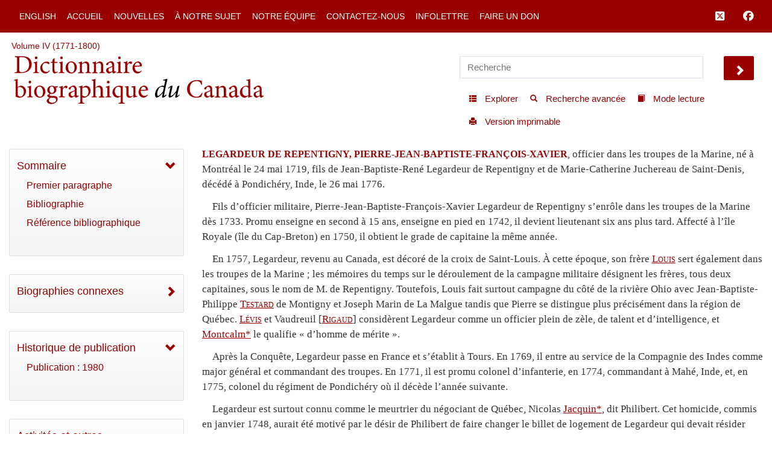

--- FILE ---
content_type: text/html; charset=UTF-8
request_url: http://www.biographi.ca/fr/ajax/botd.php
body_size: 335
content:

<!-- debug /bioimages/w100.5957.jpg -->
                              <div class="text-center feed-item-image">
                                <a href="/fr/bio/carmichael_james_william_13F.html" onclick="return true;" title="n&eacute; le 16&nbsp;d&eacute;cembre&nbsp;1819 &agrave; New Glasgow, Nouvelle-&Eacute;cosse">
                                  <img style="" src="/bioimages/w100.5957.jpg" alt="n&eacute; le 16&nbsp;d&eacute;cembre&nbsp;1819 &agrave; New Glasgow, Nouvelle-&Eacute;cosse" class="img-responsive">
                                </a>
                              </div>
                              <div class="feed-item-caption">
                                <a title="n&eacute; le 16&nbsp;d&eacute;cembre&nbsp;1819 &agrave; New Glasgow, Nouvelle-&Eacute;cosse" href="/fr/bio/carmichael_james_william_13F.html">CARMICHAEL, JAMES WILLIAM</a>
                              </div>
                              <div class="feed-item-description">
                                n&eacute; le 16&nbsp;d&eacute;cembre&nbsp;1819 &agrave; New Glasgow, Nouvelle-&Eacute;cosse
                              </div>


--- FILE ---
content_type: image/svg+xml
request_url: http://www.biographi.ca/img/uoft3.svg
body_size: 75881
content:
<?xml version="1.0" encoding="utf-8"?>
<!-- Generator: Adobe Illustrator 24.0.1, SVG Export Plug-In . SVG Version: 6.00 Build 0)  -->
<svg version="1.1" xmlns="http://www.w3.org/2000/svg" xmlns:xlink="http://www.w3.org/1999/xlink" x="0px" y="0px"
	 width="196" height="82" style="enable-background:new 0 0 196 82;" xml:space="preserve">
<style type="text/css">
	.st0{fill:#FFFFFF;}
	.st1{fill-rule:evenodd;clip-rule:evenodd;fill:#FFFFFF;}
</style>
<g id="Layer_2">
</g>
<g id="Layer_1">
</g>
<g id="Layer_3">
	<g>
		<g>
			<path class="st0" d="M28.3,51.7l-0.4-0.9l-0.5-1.1c-0.4-0.8-1.1-1.3-1.9-1.4c1.8-3.2,3.1-7,3.1-11.4V22.9c0-0.1-0.1-0.2-0.2-0.2
				H14.7h0H0.9c-0.1,0-0.2,0.1-0.2,0.2v13.9c0,4.4,1.3,8.2,3.1,11.4c-0.8,0.1-1.5,0.6-1.9,1.4l-0.5,1.1L1,51.7
				c-0.4,0.7-0.7,2.3,0.7,4.1c1.2,1.5,3.7,3.1,6.8,4.3l0.1,0.1c0.3,0.1,0.5,0.2,0.7,0.3c-0.2,0.2-0.6,0.5-0.9,0.8l-0.2,0.2
				c-0.1,0.1-0.1,0.1-0.2,0.2c0,0,0,0,0,0c0,0,0,0-0.1,0.1c-0.2,0.3-0.4,0.6-0.4,1.2v2.7c0,1.1,1.5,1.5,3,1.5h8.1c1.4,0,3-0.4,3-1.5
				v-2.7c0-0.6-0.1-0.9-0.4-1.2c0,0,0,0-0.1-0.1c0,0,0,0,0,0c-0.1-0.1-0.1-0.1-0.2-0.2l-0.2-0.2c-0.3-0.2-0.6-0.5-0.9-0.8
				c0.2-0.1,0.5-0.2,0.7-0.3l0.1-0.1c3-1.2,5.6-2.8,6.8-4.3C29.1,53.9,28.7,52.4,28.3,51.7 M1.1,33.8h27.2v3.1
				c0,13.8-12.8,21.6-13.6,22.1c-0.8-0.5-13.6-8.3-13.6-22.1V33.8z M26.6,49.3c0.4,0.6,0.4,1.4,0,2.2c-0.1,0.1-0.1,0.3-0.2,0.4
				l-1-1.4c0-0.1-0.1-0.1-0.2-0.1c-0.1,0-0.1,0.1-0.1,0.1c-0.1,0.3-0.3,0.5-0.6,0.6c-0.3,0.1-0.6,0.1-0.9,0c0.6-0.8,1.2-1.7,1.7-2.6
				c0,0,0.1,0,0.2,0c0,0,0,0,0,0C25.9,48.6,26.3,48.9,26.6,49.3 M17.8,63l0.2,0.2h-6.7l0.2-0.2c0.4-0.4,0.7-0.7,0.7-1.5v-1.9
				c0-1.8-1.6-2.6-3.4-3.4c-0.6-0.3-1.3-0.6-2-1c-0.6-0.3-1.4-0.9-2.2-1.5l1.5-2.1c3.9,5,8.4,7.6,8.5,7.7c0,0,0.1,0,0.2,0
				c0.1,0,4.7-2.7,8.5-7.7l1.5,2.1c-0.8,0.6-1.6,1.2-2.2,1.5c-0.7,0.4-1.3,0.7-2,1c-1.8,0.8-3.4,1.6-3.4,3.4v1.9
				C17.1,62.3,17.5,62.6,17.8,63 M4.4,53.4c-0.5-0.4-0.9-0.8-1.2-1.3c0.2-0.3,0.7-1.1,0.9-1.3c0.1,0.2,0.3,0.4,0.6,0.6
				c0.3,0.1,0.7,0.2,1,0.1L4.4,53.4z M23.7,51.5c0.3,0.1,0.7,0,1-0.1c0.3-0.1,0.5-0.3,0.6-0.6c0.2,0.3,0.7,1.1,0.9,1.3
				c-0.3,0.4-0.7,0.9-1.2,1.3L23.7,51.5z M1.1,23.1h27.2v10.4H1.1V23.1z M2.8,49.3c0.3-0.4,0.7-0.7,1.1-0.7c0,0,0,0,0,0
				c0.1,0,0.1,0,0.2,0c0.5,0.9,1.1,1.8,1.7,2.6c-0.3,0.1-0.6,0.1-0.9,0c-0.3-0.1-0.5-0.3-0.6-0.6c0-0.1-0.1-0.1-0.1-0.1
				c-0.1,0-0.1,0-0.2,0.1l-1,1.4c-0.1-0.1-0.2-0.3-0.2-0.4C2.4,50.7,2.4,49.9,2.8,49.3 M8.8,59.8l-0.1-0.1c-3-1.2-5.5-2.8-6.6-4.2
				c-1.3-1.6-1.1-3-0.7-3.8l0.4-0.9l0.5-1.1c0,0,0,0,0,0c-0.1,0.5-0.1,1.1,0.2,1.8c0.6,1.4,2.6,3,4.2,3.9c0.7,0.4,1.3,0.7,2,1
				c1.8,0.8,3.2,1.5,3.2,3.1v1.9c0,0.2,0,0.3-0.1,0.5c0-0.2-0.1-0.4-0.3-0.6C11,60.7,10,60.3,8.8,59.8 M8.2,61.9
				C8.3,61.9,8.3,61.9,8.2,61.9C8.3,61.9,8.3,61.9,8.2,61.9c0.1-0.1,0.2-0.2,0.3-0.3l0.2-0.2c0.3-0.3,0.7-0.6,1-0.9
				c0.7,0.3,1.2,0.6,1.6,1c0.3,0.3,0.3,0.8,0.1,1c0,0-0.1,0.1-0.1,0.1l-0.4,0.4h-0.3c-1.3,0-2.2-0.4-2.4-0.9
				C8.2,62.1,8.2,62,8.2,61.9 M21.4,62.5c0,0.1,0,0.2,0,0.2v2.7c0,0.9-1.4,1.2-2.6,1.2h-8.1c-1.2,0-2.6-0.3-2.6-1.2v-2.7
				c0-0.1,0-0.2,0-0.2c0.3,0.5,1.2,1,2.6,1h8.1C20.1,63.5,21,63,21.4,62.5 M20.6,61.4l0.2,0.2c0.1,0.1,0.2,0.1,0.2,0.2c0,0,0,0,0,0
				c0,0,0,0,0,0c0.1,0.1,0.1,0.2,0,0.4c-0.2,0.5-1.1,0.9-2.4,0.9h-0.3l-0.4-0.4c-0.1,0-0.1-0.1-0.1-0.1v0c-0.2-0.2-0.2-0.7,0.1-1
				c0.4-0.4,0.9-0.7,1.6-1C19.9,60.9,20.3,61.2,20.6,61.4 M27.3,55.6c-1.2,1.5-3.6,3-6.6,4.2l-0.1,0.1c-1.2,0.5-2.2,0.9-2.8,1.6
				c-0.1,0.2-0.2,0.4-0.3,0.6c0-0.1-0.1-0.3-0.1-0.5v-1.9c0-1.6,1.4-2.3,3.2-3.1c0.7-0.3,1.3-0.6,2-1c1.6-0.9,3.6-2.4,4.2-3.9
				c0.3-0.8,0.3-1.4,0.2-1.8c0,0,0,0,0,0l0.5,1.1l0.4,0.9C28.4,52.6,28.6,53.9,27.3,55.6"/>
			<path class="st1" d="M5.9,55.8c0-0.1,0.1-0.1,0.1-0.2c-0.2-0.1-0.4-0.3-0.7-0.4c0,0.1-0.1,0.1-0.1,0.2c0.1,0,0.1,0.1,0.2,0.1
				c-0.2,0.5-0.4,0.9-0.7,1.4c-0.1,0-0.1-0.1-0.2-0.1c0,0.1-0.1,0.1-0.1,0.2c0.4,0.3,0.7,0.5,1.1,0.7c0.1-0.1,0.2-0.3,0.3-0.4
				c0,0,0,0,0,0c-0.1-0.1-0.1-0.1-0.2-0.2c-0.1,0.1-0.2,0.2-0.3,0.3c-0.1,0-0.3-0.2-0.4-0.3c0-0.1,0.5-1.1,0.7-1.4
				C5.7,55.7,5.8,55.8,5.9,55.8 M4.1,56c0.1-0.2,0.2-0.3,0.3-0.5c0,0-0.1-0.1-0.1-0.1c0,0-0.1,0.1-0.1,0.1c0,0-0.2-0.2-0.3-0.2
				c0.1-0.2,0.2-0.4,0.3-0.6c0.1,0.1,0.3,0.2,0.4,0.3c0,0.1-0.1,0.2-0.1,0.3c0,0,0.1,0.1,0.2,0.1c0.1-0.2,0.2-0.3,0.2-0.5
				c-0.3-0.3-0.7-0.5-1-0.8l-0.1,0.2c0,0,0.1,0.1,0.1,0.1c-0.3,0.5-0.4,0.9-0.7,1.4c0,0-0.1-0.1-0.2-0.1C3,55.7,3,55.8,3,55.9
				c0.3,0.3,0.6,0.6,1,0.8c0.1-0.1,0.2-0.3,0.3-0.4c0,0,0,0,0,0c-0.1-0.1-0.1-0.1-0.2-0.2c0,0.1-0.2,0.3-0.2,0.3
				c-0.1,0-0.3-0.3-0.4-0.3c0-0.1,0.2-0.5,0.3-0.6c0.1,0.1,0.2,0.2,0.3,0.2c0,0.1,0,0.1-0.1,0.2C4,55.9,4.1,55.9,4.1,56 M10,57.7
				c-0.5-0.3-1-0.5-1.5-0.7c-0.1,0.2-0.2,0.3-0.2,0.5c0.1,0,0.1,0.1,0.2,0.1c0.1-0.1,0.1-0.2,0.2-0.3c0.1,0,0.3,0.1,0.4,0.1
				c-0.2,0.5-0.4,1-0.7,1.5c-0.1,0-0.2-0.1-0.2-0.1c0,0.1-0.1,0.1-0.1,0.2c0.3,0.1,0.5,0.2,0.8,0.3c0-0.1,0.1-0.1,0.1-0.2
				c-0.1,0-0.1-0.1-0.2-0.1c0.2-0.5,0.5-1,0.7-1.5c0.1,0.1,0.3,0.1,0.3,0.2c0,0.1-0.1,0.2-0.1,0.3c0,0,0.2,0.1,0.2,0.1
				C9.8,58,9.9,57.9,10,57.7 M8.3,56.9c-0.2-0.1-0.4-0.2-0.6-0.3c0,0.1-0.1,0.1-0.1,0.2c0.1,0,0.1,0.1,0.2,0.1
				c-0.2,0.5-0.6,1.6-1.1,1.2c-0.3-0.2-0.2-0.5,0-0.9C6.8,57,6.9,56.7,7,56.5l0.2,0.1c0-0.1,0.1-0.1,0.1-0.2
				c-0.2-0.1-0.5-0.2-0.7-0.4c0,0.1-0.1,0.1-0.1,0.2c0,0,0.1,0.1,0.2,0.1c0,0.1-0.2,0.4-0.2,0.5C6.2,57.3,6,57.6,6.2,58
				c0.1,0.1,0.1,0.2,0.2,0.2c0.1,0.1,0.3,0.2,0.4,0.2C7.4,58.4,7.7,57.7,8,57c0,0,0.1,0,0.2,0.1C8.2,57,8.2,56.9,8.3,56.9 M3.5,54
				c0,0,0.1,0.1,0.1,0.1c0-0.1,0.1-0.1,0.1-0.2c-0.2-0.2-0.3-0.3-0.5-0.5c0,0.1-0.1,0.1-0.1,0.2c0,0.1,0.1,0.1,0.2,0.2
				c-0.2,0.2-0.8,0.8-0.8,0.9c0,0,0,0,0,0c0,0,0.2-1.4,0.2-1.5c0.1,0.1,0.1,0.1,0.2,0.2c0-0.1,0.1-0.1,0.1-0.2
				c-0.2-0.2-0.3-0.4-0.5-0.7c0,0.1-0.1,0.1-0.1,0.2c0,0.1,0.1,0.1,0.1,0.2c-0.1,0.2-0.3,1.9-0.3,2.1c0.1,0.1,0.1,0.2,0.2,0.2
				C2.6,54.9,3.3,54.2,3.5,54 M21.2,57.9C21.2,57.9,21.2,57.9,21.2,57.9c0-0.3,0-0.6,0.1-0.9c0,0,0,0,0,0c0.1,0.2,0.2,0.4,0.3,0.7
				C21.4,57.8,21.3,57.8,21.2,57.9 M22.7,57.7c0,0.1,0.1,0.2,0,0.3c0,0.1-0.5,0.3-0.5,0.3c-0.1-0.2-0.2-0.4-0.3-0.6
				c0.1-0.1,0.4-0.2,0.5-0.2c0,0.1,0.1,0.1,0.1,0.2c0.1,0,0.1-0.1,0.2-0.1c-0.1-0.2-0.2-0.4-0.2-0.5c-0.1,0-0.1,0.1-0.2,0.1
				c0,0.1,0,0.1,0.1,0.2c0,0.1-0.4,0.2-0.4,0.3c-0.1-0.2-0.2-0.5-0.3-0.7c0.1-0.1,0.4-0.2,0.5-0.2c0.1,0,0.1,0.2,0.2,0.2
				c0.1,0,0.1-0.1,0.2-0.1c0,0-0.2-0.4-0.2-0.4c-0.4,0.2-0.8,0.4-1.2,0.6c0,0.7-0.1,1.4-0.2,2c-0.1,0-0.1,0.1-0.2,0.1
				c0,0.1,0,0.1,0.1,0.2c0.2-0.1,0.4-0.2,0.6-0.3c0-0.1-0.1-0.1-0.1-0.2c-0.1,0-0.1,0.1-0.2,0.1c0-0.2,0-0.5,0-0.7
				c0.2-0.1,0.3-0.2,0.5-0.2c0.1,0.2,0.2,0.4,0.3,0.6c-0.1,0-0.1,0.1-0.2,0.1c0,0.1,0.1,0.1,0.1,0.2c0.4-0.2,0.9-0.4,1.3-0.6
				C23,58,23,57.8,22.9,57.6C22.9,57.7,22.8,57.7,22.7,57.7 M24.2,55.4c0,0,0.1-0.1,0.1-0.1c0-0.1-0.1-0.1-0.1-0.2
				c-0.2,0.1-0.4,0.3-0.6,0.4c0,0.1,0.1,0.1,0.1,0.2c0.1,0,0.1-0.1,0.2-0.1c0.1,0.3,0.1,1.1,0.2,1.3c0,0.1,0,0.2,0,0.2v0
				c0,0-0.2-0.2-0.2-0.2l-0.5-0.6c-0.1-0.1-0.2-0.2-0.2-0.3c0.1,0,0.1-0.1,0.2-0.1c0-0.1,0-0.1-0.1-0.2c-0.2,0.1-0.5,0.3-0.7,0.4
				c0,0.1,0,0.1,0.1,0.2c0.1,0,0.1-0.1,0.2-0.1c0.1,0.1,0.2,0.2,0.3,0.3c0.2,0.2,0.5,0.5,0.7,0.7c0.1,0.1,0.2,0.2,0.3,0.3
				c0.1-0.1,0.2-0.1,0.2-0.1c0-0.5-0.1-0.9-0.1-1.4C24.2,55.8,24.2,55.6,24.2,55.4 M18.6,65c0-0.3,0-0.5,0-0.8c0.1,0,0.2,0,0.3,0
				c0.2,0.1,0.3,0.4,0.2,0.6C19,65,18.9,65,18.6,65 M19.5,65.7c-0.1-0.2-0.2-0.5-0.4-0.5c0,0,0,0,0,0c0.3-0.1,0.6-0.6,0.2-0.9
				c-0.3-0.2-0.8-0.2-1.3-0.2c0,0.1,0,0.1,0,0.2v0c0.1,0,0.1,0,0.2,0v1.5c-0.1,0-0.1,0-0.2,0c0,0.1,0,0.1,0,0.2v0h0.7
				c0-0.1,0-0.1,0-0.2c-0.1,0-0.1,0-0.2,0c0-0.2,0-0.4,0-0.6c0.1,0,0.2,0,0.2,0c0.2,0.1,0.3,0.6,0.4,0.8c0,0,0.4,0,0.5,0l0-0.2
				c-0.1,0-0.1,0-0.2,0C19.6,65.8,19.6,65.7,19.5,65.7 M15,65.6c0,0.2-0.2,0.2-0.4,0.3c-0.1,0-0.2,0-0.3,0c0,0,0-0.1,0-0.2
				c0-0.1,0-0.5,0-0.5C14.7,65.1,15.1,65.2,15,65.6 M14.4,64.3c0.2,0,0.4,0,0.5,0.1c0,0.1,0.1,0.1,0.1,0.2c0,0.2-0.2,0.3-0.5,0.3
				C14.4,64.7,14.4,64.5,14.4,64.3 M14.9,65L14.9,65L14.9,65c0.3-0.2,0.5-0.6,0.1-0.8c-0.3-0.1-0.8-0.1-1.2-0.1v0.2
				c0.1,0,0.1,0,0.2,0v1.6c-0.1,0-0.1,0-0.2,0c0,0.1,0,0.1,0,0.2c0.4,0,1,0.1,1.3-0.1c0.2-0.1,0.4-0.4,0.2-0.7
				C15.2,65.1,15.1,65.1,14.9,65 M12.4,65c0-0.3,0-0.5,0-0.8c0.1,0,0.2,0,0.3,0c0.2,0.1,0.3,0.4,0.2,0.6C12.8,65,12.6,65,12.4,65
				 M13.3,65.7c-0.1-0.2-0.2-0.5-0.4-0.5c0,0,0,0,0,0c0.3-0.1,0.6-0.6,0.2-0.9c-0.3-0.2-0.8-0.2-1.3-0.2c0,0.1,0,0.1,0,0.2v0
				c0.1,0,0.1,0,0.2,0v1.5c-0.1,0-0.1,0-0.2,0c0,0.1,0,0.1,0,0.2v0h0.7c0-0.1,0-0.1,0-0.2c-0.1,0-0.1,0-0.2,0c0-0.2,0-0.4,0-0.6
				c0.1,0,0.2,0,0.2,0c0.2,0.1,0.3,0.6,0.4,0.8c0,0,0.4,0,0.5,0l0-0.2c-0.1,0-0.1,0-0.2,0C13.3,65.8,13.3,65.7,13.3,65.7 M10.3,65.3
				c0.1-0.3,0.2-0.5,0.3-0.8c0,0,0,0,0,0l0.3,0.8H10.3z M10.8,64.1c-0.1,0-0.2,0-0.3,0c-0.2,0.6-0.4,1.2-0.7,1.8c0,0-0.1,0-0.2,0V66
				h0.7v-0.2c-0.1,0-0.1,0-0.2,0c0-0.1,0.1-0.2,0.1-0.3c0.2,0,0.4,0,0.7,0c0.1,0.1,0.1,0.2,0.1,0.4c-0.1,0-0.1,0-0.2,0V66h0.7v-0.2
				c-0.1,0-0.1,0-0.2,0C11.2,65.2,11,64.6,10.8,64.1 M25.9,56c-0.4,0.3-0.8-0.2-1-0.7c-0.1-0.2-0.1-0.5,0.1-0.7c0,0,0.1-0.1,0.1-0.1
				c0.1-0.1,0.2-0.1,0.3-0.1C26,54.5,26.4,55.6,25.9,56 M26.1,54.4c-0.3-0.3-0.6-0.3-1,0c-0.1,0.1-0.1,0.1-0.2,0.2
				c-0.2,0.2-0.3,0.4-0.3,0.7c0,0.1,0,0.2,0,0.3c0,0.1,0.1,0.3,0.2,0.4c0.3,0.4,0.6,0.5,1,0.3C26.6,56,26.6,54.9,26.1,54.4
				 M16.8,65.9c-0.5,0.1-0.7-0.6-0.6-1.1c0-0.2,0.1-0.4,0.3-0.5c0,0,0.1,0,0.1,0c0.1,0,0.2,0,0.3,0.1C17.4,64.6,17.4,65.8,16.8,65.9
				 M16.7,64c-0.1,0-0.2,0-0.2,0c-0.2,0.1-0.4,0.2-0.5,0.5c0,0.1-0.1,0.2-0.1,0.3c0,0.1,0,0.3,0,0.4c0.1,0.5,0.3,0.7,0.8,0.8
				c0.8,0.1,1.3-0.8,1-1.5C17.5,64.2,17.2,64,16.7,64"/>
			<path class="st0" d="M1,33.6l27.4,0v3.1c0,13.8-12.9,21.8-13.7,22.3c-0.9-0.5-13.7-8.4-13.7-22.1L1,33.6z M19.9,45.3
				c-2.5-3-6.1-1.5-6.1-1.5c-0.7,0.1-1.3,0.4-1.6,0.6l-0.3,0.2c0,0-0.4,0.1-0.4,0.1l-0.8,0.1c-0.4,0.1-0.9,0.4-1.6,0.7l-0.5,0.2
				c-0.8,0.4-0.9,0.8-1,0.8c-0.2,0.1-0.3,0.2-0.3,0.4c0,0,0,0.1,0,0.1c0,0.1,0,0.3,0.1,0.3C7.6,47.8,8,47.7,8,47.7c0,0,0.1,0,0.1,0
				c0.2-0.1,0.4,0,0.5,0.2l0,0.1c0,0.1-0.2,0.2-0.3,0.2c-0.1,0-0.1,0-0.1,0.1c0.1,0.4,0.6,0.2,0.9,0.2l0.1,0l0.2,0
				c0.3-0.1,0.8-0.1,1.1,0c0.2,0,0.4,0.1,0.5,0.2c0,0.1,0,0.2-0.1,0.2l-0.2,0C10.4,49,9.9,49,9.7,49.5c-0.2,0.4-0.1,0.8,0,0.9
				l0.1,0.2c0.1,0,0.3-0.1,0.4-0.2c0.4-0.2,0.3-0.3,0.3-0.4c0-0.1,0.1-0.2,0.1-0.2c0,0,0.1,0,0.1,0c0.2,0.1,0.8,0.3,1.1,0.1
				c0,0.1-0.1,0.4-0.3,0.5c-0.1,0.1-0.3,0.1-0.5,0.1c-0.2,0-0.3,0-0.4,0.1c-0.1,0.1-0.3,0.4-0.4,0.5c0,0,0,0.1,0,0.1l0,0.1
				c0,0,0.1,0.1,0.1,0.1l1,0l0.1,0c0.3,0,0.7,0,0.9-0.2l0.2-0.1l0.5-0.4l0.5-0.4l0.2-0.2c0,0,0.1-0.1,0.1-0.2
				c0.2,0.1,0.7,0.4,0.9,0.5c-0.1,0-0.4,0-0.6,0.1c-0.3,0.1-0.5,0.3-0.7,0.6c0,0,0,0.1,0,0.1c0,0,0,0,0,0.1c0.1,0.1,0.5,0.4,0.7,0.4
				c0.1,0,0.3,0,0.5-0.1l0.3-0.1c0.1,0,1.4,0,2.2,0l-0.5,0.4c-0.4,0.3-1.2,0.7-1.9,1.4c-0.8,0.7-1.4,1.6-1.4,2.2
				c0,0.1-0.1,0.2-0.1,0.3c0,0.2,0.2,0.4,0.5,0.4c1.6,0.2,2.6-0.8,3.4-1.7l0.2-0.2c0.5-0.6,1-1.3,1.2-1.7c0.1-0.2,0.2-0.4,0.3-0.4
				c0.8-0.5,1.7-1.9,1.9-3.5C20.9,47.3,20.6,46.2,19.9,45.3 M26.2,35.7h-0.6L25,35.3h0c0,0-0.1,0-0.1,0h-0.8c-0.2,0-0.3-0.1-0.5-0.2
				c-0.3-0.2-0.6-0.5-1.3-0.5c-0.7,0-1.1,0.3-1.3,0.5c-0.2-0.2-0.5-0.5-1.3-0.5c-0.7,0-1,0.3-1.3,0.5c-0.2,0.1-0.3,0.2-0.5,0.2h-0.8
				c0,0-0.1,0-0.1,0l-0.6,0.4H16c-0.1,0-0.2,0.1-0.2,0.2v5.4c0,0.1,0.1,0.2,0.2,0.2h4.2c0.1,0.1,0.3,0.3,0.6,0.3c0.2,0,0.4,0,0.6,0
				c0.3-0.1,0.5-0.2,0.6-0.3h4.2c0.1,0,0.2-0.1,0.2-0.2v-5.4C26.4,35.8,26.3,35.7,26.2,35.7 M13.2,35.7h-0.6L12,35.3
				c0,0-0.1,0-0.1,0h-0.8c-0.1,0-0.3-0.1-0.5-0.2c-0.3-0.2-0.6-0.5-1.3-0.5c-0.7,0-1.1,0.3-1.3,0.5c-0.2-0.2-0.5-0.5-1.3-0.5
				c-0.7,0-1,0.3-1.3,0.5c-0.2,0.1-0.3,0.2-0.5,0.2H4.3c0,0-0.1,0-0.1,0l-0.6,0.4H3c-0.1,0-0.2,0.1-0.2,0.2v5.4
				c0,0.1,0.1,0.2,0.2,0.2h4.2c0.1,0.1,0.3,0.3,0.7,0.3c0.2,0,0.4,0,0.6,0c0.3-0.1,0.5-0.2,0.6-0.3h4.2c0.1,0,0.2-0.1,0.2-0.2v-5.4
				C13.4,35.7,13.3,35.7,13.2,35.7"/>
			<path class="st0" d="M20,45.3c-2.6-3.1-6.2-1.5-6.2-1.5c-0.7,0.1-1.3,0.4-1.7,0.6l-0.3,0.2c0,0-0.4,0.1-0.4,0.1l-0.8,0.1
				c-0.4,0.1-0.9,0.4-1.6,0.7l-0.5,0.3c-0.8,0.4-1,0.8-1,0.9c-0.2,0.1-0.3,0.2-0.3,0.4c0,0,0,0.1,0,0.1c0,0.1,0.1,0.3,0.2,0.4
				c0.1,0.4,0.6,0.5,0.6,0.5c0,0,0.1,0,0.1,0c0.2-0.1,0.3-0.1,0.4,0.2l0,0.1c0,0.1-0.2,0.2-0.3,0.2c-0.1,0-0.1,0.1-0.1,0.1
				c0.1,0.4,0.7,0.3,0.9,0.3l0.1,0l0.2,0c0.3-0.1,0.8-0.2,1.1-0.1c0.2,0,0.4,0.1,0.6,0.2c0,0.1-0.1,0.1-0.2,0.1l-0.2,0
				c-0.3,0.1-0.9,0.1-1,0.6c-0.2,0.4-0.1,0.8,0,0.9l0.2,0.2c0.1,0,0.3-0.1,0.5-0.2c0.4-0.2,0.4-0.4,0.4-0.4c0-0.1,0.1-0.2,0.1-0.2
				c0,0,0.1,0,0.1,0c0.2,0.1,0.7,0.3,0.9,0.1c0,0.1-0.1,0.3-0.3,0.4c-0.2,0.1-0.3,0.1-0.5,0.1c-0.2,0-0.3,0-0.4,0.1
				c-0.1,0.1-0.4,0.6-0.4,0.6c0,0,0,0.1,0,0.1l0,0.1c0,0,0.1,0.1,0.1,0.1l1.1,0l0.1,0c0.3,0,0.7,0,0.9-0.2l0.2-0.1l0.6-0.5l0.6-0.5
				l0.2-0.2c0,0,0.1-0.1,0.1-0.2c0.2,0.1,0.4,0.3,0.7,0.4c-0.1,0-0.3,0-0.5,0.1c-0.3,0.1-0.6,0.4-0.7,0.7c0,0,0,0,0,0.1
				c0,0,0,0.1,0,0.1c0.1,0.1,0.5,0.4,0.7,0.4c0.1,0,0.3,0,0.5-0.1l0.3-0.1c0.1,0,1.2,0,2.1,0l-0.5,0.3c-0.5,0.3-1.2,0.8-1.9,1.4
				c-0.8,0.7-1.4,1.7-1.4,2.3c0,0.1,0,0.2,0,0.2c0,0.2,0.2,0.4,0.5,0.4c1.7,0.2,2.7-0.9,3.5-1.8l0.2-0.2c0.6-0.6,1-1.3,1.2-1.8
				c0.1-0.2,0.2-0.4,0.3-0.4c0.8-0.5,1.7-2,2-3.5C21,47.2,20.7,46.1,20,45.3 M11.7,49.8c-0.2,0.2-0.6,0-0.8-0.1l-0.2-0.1
				c-0.1,0-0.3,0.2-0.3,0.4c0,0-0.1,0.1-0.2,0.2c0,0-0.1-0.1-0.1-0.2c0-0.2,0-0.3,0-0.4c-0.1,0-0.3,0.3-0.1,0.7
				c-0.1,0-0.1,0.1-0.2,0.1c0,0-0.1-0.2-0.1-0.4c0-0.1,0-0.2,0.1-0.4c0.1-0.3,0.6-0.4,0.9-0.5l0.3-0.1c0.1,0,0.2-0.1,0.3-0.2
				c0.1,0.1,0.2,0.2,0.3,0.2C11.5,49.2,11.6,49.6,11.7,49.8C11.7,49.8,11.7,49.8,11.7,49.8 M14.8,51.2c0,0-0.3,0.1-0.3,0.1
				c-0.1,0-0.3,0.1-0.4,0.1c0,0,0,0,0,0c0-0.1,0.1-0.2,0.3-0.3c0.2-0.2,0.6-0.3,0.5-0.3c-0.1-0.1-0.4,0-0.6,0.1
				c-0.2,0.1-0.4,0.3-0.5,0.4c-0.1,0-0.1-0.1-0.2-0.1c0.1-0.3,0.3-0.5,0.6-0.6c0.4-0.1,0.5-0.1,0.5-0.1c0.1,0,1.1,0.2,1.3,0.2
				c0,0,0,0,0,0c0,0,0.1,0.1,0.1,0.1c0.4,0.2,0.9,0.3,1.2,0.3c0,0.1-0.1,0.2-0.1,0.3C16.7,51.2,15,51.2,14.8,51.2 M20.6,48.4
				c-0.2,1.5-1.1,2.9-1.9,3.4c-0.1,0.1-0.2,0.2-0.3,0.5c-0.3,0.5-0.7,1.2-1.2,1.7L17,54.2c-0.8,0.9-1.7,1.8-3.3,1.7
				c-0.2,0-0.3-0.1-0.3-0.2c-0.1-0.5,0.4-1.5,1.3-2.3c0.8-0.6,1.5-1.1,1.9-1.4l0.6-0.4c0,0,0.1-0.1,0.1-0.1c0,0,0,0,0,0
				c0.1-0.2,0.2-0.5,0.2-0.5c0,0,0-0.1,0-0.1c0,0,0,0-0.1,0c0,0-0.7,0-1.2-0.3c-0.4-0.2-0.7-0.5-0.8-1c-0.2-0.7,0.1-1.2,0.5-1.6
				c0.3-0.3,0.5-0.7,0.5-1.1c0-0.1-0.1-0.1-0.1-0.1c-0.1,0-0.1,0.1-0.1,0.1v0c0,0,0,0.1,0,0.1c0,0.3-0.2,0.5-0.4,0.8
				C15.4,48,15,48.4,15,49c0,0.2,0,0.3,0.1,0.5c0.1,0.3,0.3,0.6,0.4,0.8c-0.4-0.1-1-0.3-1.5-0.6c0,0,0,0-0.1,0c0.1-0.5,0-1.1,0-1.4
				c0-0.1-0.1-0.1-0.1-0.1c-0.1,0-0.1,0.1-0.1,0.1c0.1,0.7,0.1,1.5,0,1.6c0,0-0.2,0.2-0.2,0.2l-0.6,0.5L12.4,51l-0.2,0.1
				c-0.1,0.1-0.5,0.1-0.8,0.1l-0.1,0h-0.4c0.1-0.1,0.1-0.2,0-0.3c-0.1-0.1-0.3,0.2-0.4,0.3h-0.2c0.1-0.2,0.3-0.4,0.3-0.5l0.2,0
				c0.2,0,0.4,0,0.6-0.1c0.3-0.2,0.4-0.5,0.4-0.6c0-0.1-0.2-0.9-0.3-1.1c-0.1-0.2-0.7-0.6-1.2-0.7c-0.3-0.1-0.9,0-1.2,0.1l-0.2,0
				l-0.1,0c-0.1,0-0.4,0-0.6-0.1c0.1,0,0.2-0.1,0.3-0.2l0-0.2c-0.2-0.5-0.5-0.3-0.7-0.3l-0.1,0c0,0-0.2,0-0.4-0.3l0.2-0.1
				c0.1,0,0.1-0.1,0-0.2c0-0.1-0.1-0.1-0.2,0l-0.2,0.1c0-0.1,0-0.1,0-0.2c0-0.1,0.1-0.2,0.2-0.2c0,0,0.1,0,0.1-0.1
				c0,0,0.1-0.3,0.9-0.8L9,45.6c0.6-0.4,1.2-0.6,1.5-0.7l1.2-0.2l0.4-0.2c0.4-0.2,0.9-0.5,1.6-0.6c0.1,0,3.5-1.5,6,1.5
				C20.5,46.2,20.7,47.3,20.6,48.4"/>
			<path class="st0" d="M10.4,45.3c-0.1-0.1-0.2-0.1-0.4,0c-0.2,0.1-0.3,0.3-0.2,0.4c0.1,0.1,0.2-0.1,0.2-0.1c0,0,0.1,0,0.1,0
				c0.1,0,0.1,0.1,0.1,0.1c0,0,0,0.1,0.1,0.2C10.5,45.9,10.8,45.5,10.4,45.3"/>
			<path class="st0" d="M8.5,46.8c-0.2,0.3,0.3,0.7,0.4,0.7c0.1-0.1-0.2-0.3-0.1-0.5c0.1-0.2,0.8-0.5,0.8-0.6
				C9.5,46.2,8.6,46.5,8.5,46.8"/>
			<path class="st0" d="M16.7,52.8c-0.3,0-0.6-0.1-0.6,0.1c0,0.1,0.3,0.2,0.6,0.2c0.2,0,0.6,0,0.6-0.2
				C17.3,52.8,16.9,52.8,16.7,52.8"/>
			<path class="st0" d="M15.9,53.5c-0.4,0-0.7-0.1-0.8,0.1c0,0.1,0.4,0.2,0.8,0.2c0.3,0,0.7,0,0.7-0.2
				C16.6,53.5,16.2,53.5,15.9,53.5"/>
			<path class="st0" d="M15.2,54.2c-0.4,0-0.7,0-0.7,0.1c0,0.1,0.3,0.2,0.7,0.2c0.3,0,0.7,0,0.7-0.2C15.9,54.2,15.5,54.2,15.2,54.2"
				/>
			<path class="st0" d="M14.6,55c-0.3,0-0.5,0-0.5,0.1c0,0.1,0.3,0.2,0.5,0.2c0.2,0,0.5,0,0.5-0.1C15.1,55,14.8,55,14.6,55"/>
			<path class="st0" d="M8.7,46.4L8.7,46.4c0.2-0.1,0.2-0.1,0.2-0.2c0-0.1-0.1-0.1-0.2-0.1l-0.1,0c-0.1,0-0.1,0.1-0.1,0.2
				C8.5,46.4,8.6,46.4,8.7,46.4"/>
			<path class="st0" d="M13.7,44.7c0,0-0.1-0.1-0.1,0L12.6,45c-0.1,0-0.1,0.1-0.1,0.2c0,0.1,0.1,0.1,0.2,0.1l0.8-0.5
				C13.7,44.8,13.7,44.8,13.7,44.7"/>
			<path class="st0" d="M13.7,45.6c0,0,0.1-0.1,0.1-0.1c0,0-0.1-0.1-0.1-0.1L13,45.5c-0.1,0-0.1,0.1-0.1,0.2c0,0.1,0.1,0.2,0.2,0.1
				L13.7,45.6z"/>
			<path class="st0" d="M13.7,46.3l-0.5,0c-0.1,0-0.1,0.1-0.1,0.2c0,0.1,0.1,0.2,0.2,0.2l0.5-0.1c0,0,0.1-0.1,0.1-0.1
				C13.8,46.3,13.7,46.3,13.7,46.3"/>
			<path class="st0" d="M13.6,47l-0.4-0.1c-0.1,0-0.1,0.1-0.1,0.1c0,0.1,0,0.2,0.1,0.2l0.4,0C13.6,47.2,13.7,47.2,13.6,47
				C13.7,47.1,13.6,47,13.6,47"/>
			<path class="st0" d="M17.3,44.2c-0.1,0-0.2,0-0.2,0.1c0,0.1,0,0.2,0.1,0.2c0,0,0.5,0.1,0.8,0.3c0.1,0,0.1,0,0.2-0.1
				c0-0.1,0-0.1-0.1-0.2C17.7,44.4,17.3,44.2,17.3,44.2"/>
			<path class="st0" d="M17.4,45c-0.1,0-0.2,0-0.2,0.1c0,0.1,0,0.2,0.1,0.2c0,0,0.3,0.1,0.6,0.2c0.1,0,0.1,0,0.2,0
				c0-0.1,0-0.1-0.1-0.2C17.7,45.1,17.5,45,17.4,45"/>
			<path class="st0" d="M17.5,45.7c-0.1,0-0.1,0-0.1,0.1c0,0.1,0,0.1,0.1,0.1c0,0,0.3,0.1,0.4,0.1c0.1,0,0.1,0,0.1,0
				c0-0.1,0-0.1,0-0.1C17.6,45.7,17.5,45.7,17.5,45.7"/>
			<path class="st0" d="M17.4,46.3c0,0-0.1,0-0.1,0.1c0,0.1,0,0.1,0.1,0.1c0,0,0.2,0,0.3,0.1c0.1,0,0.1,0,0.1,0c0,0,0-0.1,0-0.1
				C17.7,46.4,17.5,46.3,17.4,46.3"/>
			<path class="st0" d="M19.6,45.9c-0.3-0.3-0.5-0.4-0.5-0.4c-0.1,0-0.2,0-0.2,0.1c0,0.1,0,0.2,0.1,0.2c0,0,0.2,0.1,0.5,0.3
				c0.1,0,0.1,0.1,0.2,0C19.6,46,19.6,45.9,19.6,45.9"/>
			<path class="st0" d="M18.9,46.2c-0.1,0-0.2,0-0.2,0.1c0,0.1,0,0.2,0.1,0.2c0,0,0.1,0,0.3,0.2c0.1,0,0.1,0,0.2,0c0,0,0-0.1,0-0.2
				C19,46.2,18.9,46.2,18.9,46.2"/>
			<path class="st0" d="M18.7,46.8c-0.1,0-0.1,0-0.2,0c0,0.1,0,0.1,0,0.2c0,0,0.1,0.1,0.2,0.1c0,0,0.1,0,0.2,0c0,0,0-0.1,0-0.2
				C18.9,47,18.8,46.8,18.7,46.8"/>
			<path class="st0" d="M18.5,47.3c0,0-0.1,0-0.1,0c0,0,0,0.1,0,0.1c0,0,0,0,0.1,0.1c0,0,0.1,0,0.1,0c0,0,0-0.1,0-0.1
				C18.5,47.4,18.5,47.3,18.5,47.3"/>
			<path class="st0" d="M20,47.4c0,0,0.1,0.1,0.1,0c0.1,0,0.1-0.1,0-0.1c0-0.1-0.1-0.2-0.1-0.2c-0.1,0-0.1,0-0.2,0c0,0,0,0.1,0,0.2
				C19.9,47.3,19.9,47.3,20,47.4"/>
			<path class="st0" d="M19.7,47.6c0,0-0.1,0-0.1,0c0,0,0,0.1,0,0.2c0,0,0.1,0.1,0.1,0.1c0,0,0.1,0.1,0.1,0c0,0,0.1-0.1,0-0.1
				C19.7,47.6,19.7,47.6,19.7,47.6"/>
			<path class="st0" d="M26.4,35.6h-0.6l-0.6-0.4c0,0-0.1,0-0.1,0h-0.8c-0.2,0-0.3-0.1-0.5-0.2c-0.3-0.2-0.6-0.5-1.3-0.5
				c-0.8,0-1.1,0.3-1.3,0.5c-0.2-0.2-0.6-0.5-1.3-0.5c-0.7,0-1,0.3-1.3,0.5c-0.2,0.1-0.3,0.2-0.5,0.2h-0.8c0,0-0.1,0-0.1,0l-0.6,0.4
				h-0.6c-0.1,0-0.2,0.1-0.2,0.2v5.5c0,0.1,0.1,0.2,0.2,0.2h4.3c0.1,0.1,0.3,0.3,0.7,0.3c0.2,0,0.4,0,0.6,0c0.3-0.1,0.6-0.2,0.6-0.3
				h4.3c0.1,0,0.2-0.1,0.2-0.2v-5.5C26.5,35.6,26.4,35.6,26.4,35.6 M21.3,35.3c0,0,0.2-0.5,1.1-0.5c0.6,0,0.9,0.2,1.1,0.4
				c0.2,0.1,0.4,0.3,0.7,0.3h0.6V40h-0.7c-0.2,0-0.4-0.1-0.7-0.2c-0.3-0.1-0.7-0.3-1.2-0.3c-0.5,0-0.9,0.3-1,0.5V35.3z M17.4,35.5
				H18c0.3,0,0.5-0.1,0.7-0.3c0.3-0.2,0.6-0.4,1.1-0.4c1,0,1.1,0.6,1.2,0.6c0,0,0,4.1,0,4.6c-0.2-0.2-0.6-0.5-1-0.5
				c-0.4,0-0.8,0.2-1.2,0.3c-0.3,0.1-0.5,0.2-0.7,0.2h-0.7V35.5z M16.7,35.8c0.1,0,0.2-0.1,0.4-0.2v4.5c0,0.1,0.1,0.2,0.2,0.2h0.8
				c0.3,0,0.6-0.1,0.8-0.2c0.3-0.1,0.6-0.3,1-0.3c0.5,0,0.9,0.5,0.9,0.5c0,0,0.1,0.1,0.1,0.1l0.2,0v0l0,0l0.2,0c0,0,0.1,0,0.1-0.1
				c0,0,0.4-0.5,0.9-0.5c0.4,0,0.7,0.1,1,0.3c0.3,0.1,0.6,0.2,0.8,0.2H25c0.1,0,0.2-0.1,0.2-0.2v-4.5c0.1,0.1,0.3,0.2,0.4,0.2v4.6
				h-3.6c0,0-0.1,0-0.1,0c0,0-0.2,0.3-0.6,0.3l-0.2,0c-0.4,0-0.6-0.3-0.6-0.3c0,0-0.1,0-0.1,0h-3.6V35.8z M26.2,41.1H22
				c0,0-0.1,0-0.1,0.1c0,0-0.2,0.2-0.5,0.3c-0.1,0-0.3,0-0.5,0c-0.3-0.1-0.5-0.3-0.5-0.3c0,0-0.1-0.1-0.1-0.1h-4.2v-5.2h0.3v4.7
				c0,0.1,0.1,0.2,0.2,0.2h3.7c0.1,0.1,0.4,0.3,0.8,0.3l0.2,0c0.4,0,0.6-0.2,0.7-0.3h3.7c0.1,0,0.2-0.1,0.2-0.2v-4.7h0.3V41.1z"/>
			<path class="st0" d="M18.1,36.3c0.1,0,0.4,0,0.7-0.2l0.3-0.1l0.5-0.2c0.3-0.1,0.6,0,0.7,0c0,0-0.1,0-0.1-0.1c0,0,0-0.1,0.1-0.1
				c0,0-0.4-0.1-0.8,0L19,35.8L18.8,36c-0.3,0.1-0.6,0.2-0.7,0.2C18.1,36.1,18,36.2,18.1,36.3C18,36.2,18.1,36.3,18.1,36.3"/>
			<path class="st0" d="M18.1,37.2c0.1,0,0.4,0,0.7-0.2l0.3-0.1l0.5-0.2c0.3-0.1,0.6,0,0.7,0c0,0,0.1,0,0.1-0.1c0,0,0-0.1-0.1-0.1
				c0,0-0.4-0.1-0.8,0L19,36.8l-0.3,0.1c-0.3,0.1-0.6,0.2-0.7,0.2C18.1,37.1,18,37.1,18.1,37.2C18,37.2,18.1,37.2,18.1,37.2"/>
			<path class="st0" d="M18.1,38.2c0.1,0,0.4,0,0.7-0.2l0.3-0.1l0.5-0.2c0.3-0.1,0.6,0,0.7,0c0,0,0.1,0,0.1-0.1c0,0,0-0.1-0.1-0.1
				c0,0-0.4-0.1-0.8,0L19,37.7l-0.3,0.1C18.4,38,18.2,38,18.1,38C18.1,38,18,38.1,18.1,38.2C18,38.2,18.1,38.2,18.1,38.2"/>
			<path class="st0" d="M18.8,39l0.3-0.1l0.5-0.2c0.3-0.1,0.6,0,0.7,0c0,0-0.1,0-0.1-0.1c0,0,0-0.1,0.1-0.1c0,0-0.4-0.1-0.8,0
				L19,38.7l-0.3,0.1C18.4,39,18.2,39,18.1,39c0,0-0.1,0-0.1,0.1c0,0,0,0.1,0.1,0.1C18.2,39.1,18.5,39.1,18.8,39"/>
			<path class="st0" d="M22,35.7c0.1,0,0.4-0.1,0.7,0l0.5,0.2l0.3,0.1c0.4,0.2,0.6,0.2,0.7,0.2c0,0,0.1,0,0.1-0.1c0,0,0-0.1-0.1-0.1
				c-0.1,0-0.3,0-0.7-0.2l-0.3-0.1l-0.5-0.2c-0.4-0.1-0.8,0-0.8,0C21.9,35.6,21.9,35.7,22,35.7C21.9,35.7,21.9,35.8,22,35.7"/>
			<path class="st0" d="M22,36.7c0.1,0,0.4-0.1,0.7,0l0.5,0.2l0.3,0.1c0.4,0.2,0.6,0.2,0.7,0.2c0,0,0.1,0,0.1-0.1c0,0,0-0.1-0.1-0.1
				c-0.1,0-0.3,0-0.7-0.2l-0.3-0.1l-0.5-0.2c-0.4-0.1-0.8,0-0.8,0C21.9,36.6,21.9,36.6,22,36.7C21.9,36.7,21.9,36.7,22,36.7"/>
			<path class="st0" d="M22,37.7c0.1,0,0.4-0.1,0.7,0l0.5,0.2l0.3,0.1c0.4,0.2,0.6,0.2,0.7,0.2c0,0,0.1,0,0.1-0.1c0,0,0-0.1-0.1-0.1
				c-0.1,0-0.3,0-0.7-0.2l-0.3-0.1l-0.5-0.2c-0.3-0.1-0.6,0-0.8,0C21.9,37.5,21.9,37.6,22,37.7C21.9,37.6,21.9,37.7,22,37.7"/>
			<path class="st0" d="M23.1,38.8l0.3,0.1c0.4,0.2,0.6,0.2,0.7,0.2c0,0,0.1,0,0.1-0.1c0,0,0-0.1-0.1-0.1c-0.1,0-0.3,0-0.7-0.2
				l-0.3-0.1l-0.5-0.2c-0.3-0.1-0.6-0.1-0.8,0c0,0-0.1,0-0.1,0.1c0,0,0,0.1,0.1,0.1c0.1,0,0.4-0.1,0.7,0L23.1,38.8z"/>
			<path class="st0" d="M5.1,36.3c0.1,0,0.4,0,0.7-0.2L6.1,36l0.5-0.2c0.3-0.1,0.6,0,0.7,0c0,0-0.1,0-0.1-0.1c0,0,0-0.1,0.1-0.1
				c0,0-0.4-0.1-0.8,0l-0.5,0.2L5.8,36c-0.3,0.1-0.6,0.2-0.7,0.2C5.1,36.1,5.1,36.2,5.1,36.3C5.1,36.2,5.1,36.3,5.1,36.3"/>
			<path class="st0" d="M5.1,37.2c0.1,0,0.4,0,0.7-0.2l0.3-0.1l0.5-0.2c0.3-0.1,0.6,0,0.7,0c0,0,0.1,0,0.1-0.1c0,0,0-0.1-0.1-0.1
				c0,0-0.4-0.1-0.8,0l-0.5,0.2l-0.3,0.1c-0.3,0.1-0.6,0.2-0.7,0.2C5.1,37.1,5.1,37.1,5.1,37.2C5.1,37.2,5.1,37.2,5.1,37.2"/>
			<path class="st0" d="M5.1,38.2c0.1,0,0.4,0,0.7-0.2l0.3-0.1l0.5-0.2c0.3-0.1,0.6,0,0.7,0c0,0,0.1,0,0.1-0.1c0,0,0-0.1-0.1-0.1
				c0,0-0.4-0.1-0.8,0l-0.5,0.2l-0.3,0.1C5.5,38,5.2,38,5.1,38C5.1,38,5.1,38.1,5.1,38.2C5.1,38.2,5.1,38.2,5.1,38.2"/>
			<path class="st0" d="M5.1,39.1c0.1,0,0.4,0,0.7-0.2l0.3-0.1l0.5-0.2c0.3-0.1,0.6,0,0.7,0c0,0-0.1,0-0.1-0.1c0,0,0-0.1,0.1-0.1
				c0,0-0.4-0.1-0.8,0l-0.5,0.2l-0.3,0.1C5.5,39,5.2,39,5.1,39C5.1,39,5.1,39,5.1,39.1C5.1,39.1,5.1,39.1,5.1,39.1"/>
			<path class="st0" d="M9,35.7C9.1,35.7,9,35.7,9,35.7c0,0.1,0.4,0,0.6,0.1l0.5,0.2l0.3,0.1c0.4,0.2,0.6,0.2,0.7,0.2
				c0,0,0.1,0,0.1-0.1c0,0,0-0.1-0.1-0.1c-0.1,0-0.3,0-0.7-0.2l-0.3-0.1l-0.5-0.2C9.3,35.5,9,35.6,9,35.7C9,35.6,9,35.6,9,35.7"/>
			<path class="st0" d="M9,36.7c0.1,0,0.4-0.1,0.7,0l0.5,0.2l0.3,0.1c0.4,0.2,0.6,0.2,0.7,0.2c0,0,0.1,0,0.1-0.1c0,0,0-0.1-0.1-0.1
				c-0.1,0-0.3,0-0.7-0.2l-0.3-0.1l-0.5-0.2c-0.4-0.1-0.8,0-0.8,0C8.9,36.6,8.9,36.6,9,36.7C8.9,36.7,9,36.7,9,36.7"/>
			<path class="st0" d="M9.7,37.7l0.5,0.2l0.3,0.1c0.4,0.2,0.6,0.2,0.7,0.2c0,0,0.1,0,0.1-0.1c0,0,0-0.1-0.1-0.1
				c-0.1,0-0.3,0-0.7-0.2l-0.3-0.1l-0.5-0.2c-0.4-0.1-0.8,0-0.8,0c0,0-0.1,0-0.1,0.1c0,0,0,0.1,0.1,0.1C9.1,37.6,9.4,37.6,9.7,37.7"
				/>
			<path class="st0" d="M10.2,38.8l0.3,0.1c0.4,0.2,0.6,0.2,0.7,0.2c0,0,0.1,0,0.1-0.1c0,0,0-0.1-0.1-0.1c-0.1,0-0.3,0-0.7-0.2
				l-0.3-0.1l-0.5-0.2c-0.4-0.1-0.8,0-0.8,0c0,0,0.1,0,0.1,0.1c0,0,0,0.1-0.1,0.1c0.1,0,0.4-0.1,0.7,0L10.2,38.8z"/>
			<path class="st0" d="M13.4,35.6h-0.6l-0.6-0.4c0,0-0.1,0-0.1,0h-0.8c-0.2,0-0.3-0.1-0.5-0.2c-0.3-0.2-0.6-0.5-1.3-0.5
				c-0.8,0-1.1,0.3-1.3,0.5c-0.2-0.2-0.6-0.5-1.3-0.5c-0.7,0-1,0.3-1.3,0.5c-0.2,0.1-0.3,0.2-0.5,0.2H4.3c0,0-0.1,0-0.1,0l-0.6,0.4
				H2.9c-0.1,0-0.2,0.1-0.2,0.2v5.5c0,0.1,0.1,0.2,0.2,0.2h4.3c0.1,0.1,0.3,0.3,0.7,0.3c0.2,0,0.4,0,0.6,0c0.3-0.1,0.6-0.2,0.7-0.3
				h4.3c0.1,0,0.2-0.1,0.2-0.2v-5.5C13.5,35.7,13.5,35.6,13.4,35.6 M8.3,35.3c0,0,0.2-0.5,1.1-0.5c0.6,0,0.9,0.2,1.1,0.4
				c0.2,0.1,0.4,0.3,0.7,0.3h0.6V40h-0.6c-0.2,0-0.4-0.1-0.7-0.2c-0.3-0.1-0.7-0.3-1.2-0.3c-0.5,0-0.9,0.3-1,0.5V35.3z M4.4,35.5
				h0.6c0.3,0,0.5-0.1,0.7-0.3C6,35,6.3,34.8,6.8,34.8c1,0,1.1,0.6,1.2,0.6c0,0,0,4.1,0,4.6c-0.2-0.2-0.6-0.5-1-0.5
				c-0.4,0-0.8,0.2-1.2,0.3C5.5,39.9,5.3,40,5.1,40H4.4V35.5z M3.7,35.8c0.1,0,0.2-0.1,0.4-0.2v4.5c0,0.1,0.1,0.2,0.2,0.2h0.8
				c0.3,0,0.6-0.1,0.8-0.2c0.3-0.1,0.6-0.3,1-0.3c0.5,0,0.9,0.5,0.9,0.5c0,0,0.1,0.1,0.1,0.1l0.2,0h0h0l0.2,0c0,0,0.1,0,0.1-0.1
				c0,0,0.4-0.5,0.9-0.5c0.4,0,0.7,0.1,1,0.3c0.3,0.1,0.6,0.2,0.8,0.2H12c0.1,0,0.2-0.1,0.2-0.2v-4.5c0.1,0.1,0.3,0.2,0.4,0.2v4.6
				H8.9c0,0-0.1,0-0.1,0c0,0-0.2,0.3-0.6,0.3H8.1c-0.4,0-0.6-0.3-0.6-0.3c0,0-0.1,0-0.1,0H3.7V35.8z M13.2,41.1H9c0,0-0.1,0-0.1,0.1
				c0,0-0.2,0.2-0.5,0.3c-0.1,0-0.4,0-0.5,0c-0.3-0.1-0.5-0.3-0.5-0.3c0,0-0.1-0.1-0.1-0.1H3.1v-5.2h0.3v4.7c0,0.1,0.1,0.2,0.2,0.2
				h3.7c0.1,0.1,0.4,0.3,0.8,0.3l0.2,0c0.4,0,0.6-0.2,0.7-0.3h3.7c0.1,0,0.2-0.1,0.2-0.2v-4.7h0.3V41.1z"/>
			<path class="st0" d="M14.6,30.4c-2,0-4.2,0.5-4.2,1.4c0,0.4,0.5,0.7,1.1,1c0.1,0,0.3,0.1,0.3,0c0,0-0.3-0.1-0.3-0.1
				c-0.6-0.3-0.9-0.6-0.9-0.9c0-0.5,1.7-1.1,3.9-1.1c2.2,0,3.9,0.6,3.9,1.1c0,0.3-0.2,0.6-0.8,0.9c0,0-0.2,0.1-0.2,0.1
				c0,0,0.3,0,0.3,0c0.7-0.2,1.1-0.6,1.1-1C18.8,30.9,16.7,30.4,14.6,30.4"/>
			<path class="st0" d="M19.5,28.8c-0.2,0.2-0.6,0.9-0.6,1.2c0,0,0,0,0,0l0,0c-0.2-0.1-0.4-0.2-0.7-0.3c-0.9-0.3-2.2-0.5-3.5-0.5h0
				c-1.3,0-2.6,0.2-3.5,0.5c-0.3,0.1-0.5,0.2-0.7,0.3c0,0,0,0,0,0s0,0,0,0c0-0.2-0.4-0.9-0.6-1.2c-0.1-0.1-0.1,0-0.1,0.1
				c0.3,0.6,0.4,1.1,0.4,1.3c0,0.1,0,0.2,0.1,0.2c0,0,0.1,0,0.2,0c0.2-0.1,0.4-0.3,0.8-0.4c0.8-0.3,2.1-0.5,3.4-0.5h0
				c1.3,0,2.5,0.2,3.4,0.5c0.4,0.1,0.6,0.3,0.8,0.4c0,0,0.1,0,0.2,0c0.1,0,0.1-0.1,0.1-0.2C19.2,30,19.2,29.5,19.5,28.8
				C19.6,28.8,19.5,28.8,19.5,28.8"/>
			<path class="st0" d="M14.9,29.9c0-0.2-0.1-0.3-0.3-0.3c-0.2,0-0.3,0.1-0.3,0.3c0,0.2,0.1,0.3,0.3,0.3
				C14.8,30.2,14.9,30.1,14.9,29.9"/>
			<path class="st0" d="M12.9,30.1c0-0.2-0.1-0.3-0.3-0.3c-0.2,0-0.3,0.1-0.3,0.3c0,0.2,0.1,0.3,0.3,0.3
				C12.8,30.4,12.9,30.3,12.9,30.1"/>
			<path class="st0" d="M10.9,31c0.1-0.1,0.2-0.2,0.1-0.4c-0.1-0.1-0.2-0.2-0.4-0.1c-0.1,0.1-0.2,0.3-0.1,0.4
				C10.5,31,10.7,31.1,10.9,31"/>
			<path class="st0" d="M11.8,30.3c0-0.1-0.1-0.1-0.1-0.1c-0.1,0-0.2,0.1-0.2,0.1c0,0.1,0.1,0.2,0.2,0.2
				C11.7,30.5,11.8,30.4,11.8,30.3"/>
			<path class="st0" d="M13.8,30c0-0.1-0.1-0.2-0.2-0.2c-0.1,0-0.1,0.1-0.1,0.2c0,0.1,0.1,0.1,0.1,0.1C13.7,30.1,13.8,30.1,13.8,30"
				/>
			<path class="st0" d="M17,30.1c0-0.2-0.1-0.3-0.3-0.3c-0.2,0-0.3,0.1-0.3,0.3c0,0.2,0.1,0.3,0.3,0.3C16.8,30.4,17,30.3,17,30.1"/>
			<path class="st0" d="M18.7,30.5c-0.1-0.1-0.3,0-0.4,0.1c-0.1,0.1,0,0.3,0.1,0.4c0.1,0.1,0.3,0,0.4-0.1
				C18.9,30.7,18.9,30.6,18.7,30.5"/>
			<path class="st0" d="M17.8,30.3c0-0.1-0.1-0.1-0.1-0.1c-0.1,0-0.2,0.1-0.2,0.1c0,0.1,0.1,0.2,0.2,0.2
				C17.7,30.5,17.8,30.4,17.8,30.3"/>
			<path class="st0" d="M15.8,30c0-0.1-0.1-0.2-0.2-0.2c-0.1,0-0.1,0.1-0.1,0.2c0,0.1,0.1,0.1,0.1,0.1C15.8,30.1,15.8,30.1,15.8,30"
				/>
			<path class="st0" d="M14.7,26.4c-0.2,0-0.3,0.1-0.3,0.3c0,0.2,0.1,0.3,0.3,0.3c0.2,0,0.3-0.1,0.3-0.3
				C14.9,26.6,14.8,26.4,14.7,26.4"/>
			<path class="st0" d="M14.7,25.6c-0.2,0-0.3,0.1-0.3,0.3c0,0.2,0.1,0.3,0.3,0.3c0.2,0,0.3-0.1,0.3-0.3
				C14.9,25.8,14.8,25.6,14.7,25.6"/>
			<path class="st0" d="M14.7,24.8c-0.2,0-0.3,0.1-0.3,0.3c0,0.2,0.1,0.3,0.3,0.3c0.2,0,0.3-0.1,0.3-0.3
				C14.9,24.9,14.8,24.8,14.7,24.8"/>
			<path class="st0" d="M13.2,25.5c0.2,0,0.3-0.1,0.3-0.3c0-0.2-0.1-0.3-0.3-0.3c-0.2,0-0.3,0.1-0.3,0.3
				C13,25.3,13.1,25.5,13.2,25.5"/>
			<path class="st0" d="M12.3,25.2c0.2,0,0.3-0.1,0.3-0.3c0-0.2-0.1-0.3-0.3-0.3c-0.2,0-0.3,0.1-0.3,0.3C12,25,12.1,25.2,12.3,25.2"
				/>
			<path class="st0" d="M11.3,24.9c0.2,0,0.3-0.1,0.3-0.3c0-0.2-0.1-0.3-0.3-0.3c-0.2,0-0.3,0.1-0.3,0.3
				C11,24.8,11.1,24.9,11.3,24.9"/>
			<path class="st0" d="M10.3,25.1c0.2,0,0.3-0.1,0.3-0.3c0-0.2-0.1-0.3-0.3-0.3c-0.2,0-0.3,0.1-0.3,0.3C10,25,10.1,25.1,10.3,25.1"
				/>
			<path class="st0" d="M9.4,25.6c0.2,0,0.3-0.1,0.3-0.3c0-0.2-0.1-0.3-0.3-0.3c-0.2,0-0.3,0.1-0.3,0.3C9.1,25.5,9.3,25.6,9.4,25.6"
				/>
			<path class="st0" d="M8.9,26.5c0.2,0,0.3-0.1,0.3-0.3c0-0.2-0.1-0.3-0.3-0.3c-0.2,0-0.3,0.1-0.3,0.3C8.6,26.4,8.8,26.5,8.9,26.5"
				/>
			<path class="st0" d="M9.2,27.2c0-0.2-0.1-0.3-0.3-0.3c-0.2,0-0.3,0.1-0.3,0.3c0,0.2,0.1,0.3,0.3,0.3C9.1,27.5,9.2,27.4,9.2,27.2"
				/>
			<path class="st0" d="M9.3,27.9C9.1,27.9,9,28,9,28.2c0,0.2,0.1,0.3,0.3,0.3c0.2,0,0.3-0.1,0.3-0.3C9.6,28,9.5,27.9,9.3,27.9"/>
			<path class="st0" d="M18,32.1c0-0.7-2.2-0.9-3.4-0.9c-1.2,0-3.4,0.2-3.4,0.9c0,0.7,2.2,0.9,3.4,0.9C15.8,33,18,32.8,18,32.1
				 M14.6,32.6c-2,0-3.1-0.4-3.1-0.6c0-0.2,1-0.6,3.1-0.6c2,0,3,0.4,3,0.6C17.7,32.2,16.6,32.6,14.6,32.6"/>
			<path class="st0" d="M14.2,24.2h0.3v0.3c0,0.1,0.1,0.2,0.2,0.2c0.1,0,0.2-0.1,0.2-0.2v-0.3h0.3c0.1,0,0.2-0.1,0.2-0.2
				c0-0.1-0.1-0.2-0.2-0.2h-0.3v-0.3c0-0.1-0.1-0.2-0.2-0.2c-0.1,0-0.2,0.1-0.2,0.2v0.3h-0.3C14.1,23.9,14,24,14,24
				C14,24.1,14.1,24.2,14.2,24.2"/>
			<path class="st0" d="M10.4,29L10.4,29L10.4,29L10.4,29c0.2,0.3,0.5,0.5,1,0.4c0.2-0.1,0.5-0.1,0.6-0.4c0.1-0.1,0.1-0.3,0-0.5
				c0,0-0.2-0.1-0.2-0.1c0,0-0.1,0.1,0,0.2c0.1,0.1,0,0.2-0.1,0.3c-0.1,0-0.2,0-0.2,0c0,0,0.2-0.1,0-0.3c-0.1-0.1-0.4-0.4,0-0.6
				c0.3-0.2,0.6,0.3,0.6,0.4c0,0.1,0.1,0,0.1,0c-0.1-0.3-0.3-0.4-0.4-0.8c0-0.3,0.1-0.5,0.2-0.6c0,0,0.1,0,0.1,0
				c0.1,0.1,0.4,0.2,0.4,0.4c0.1,0.4-0.1,0.6-0.1,0.9c0,0.1,0.1,0.1,0.1,0c0-0.1,0.1-0.6,0.4-0.6c0.5,0,0.3,0.4,0.2,0.5
				c-0.1,0.2,0.1,0.2,0.1,0.2c0,0-0.1,0.1-0.2,0.1c-0.1,0-0.2-0.1-0.2-0.3c0-0.1,0-0.1-0.1-0.2c-0.1,0-0.1,0.1-0.2,0.2
				c-0.1,0.2,0.1,0.4,0.2,0.5c0.2,0.2,0.6,0.2,0.8,0.2c0.7-0.1,0.7-0.5,0.7-0.5c-0.1,0.1-0.4,0.2-0.4,0.2c0,0,0,0,0,0
				c-0.1,0-0.1,0-0.1-0.1v-0.6c0-0.1,0-0.1,0.1-0.1c0,0,0,0,0,0l0.4,0.2l-0.1-0.4c0,0,0,0,0,0c0-0.1,0-0.1,0.1-0.1l0.4,0l0.4,0
				c0.1,0,0.1,0,0.1,0.1c0,0,0,0,0,0L15,28l0.5-0.2c0,0,0,0,0,0c0.1,0,0.1,0,0.1,0.1v0.6c0,0.1,0,0.1-0.1,0.1c0,0,0,0,0,0
				c0,0-0.3-0.1-0.4-0.2c0,0,0,0.4,0.7,0.5c0.2,0,0.6,0,0.8-0.2c0.1-0.1,0.2-0.3,0.2-0.5c0-0.1-0.1-0.2-0.2-0.2c0,0-0.1,0.1-0.1,0.2
				c0,0.1-0.1,0.2-0.2,0.3c-0.1,0-0.2-0.1-0.2-0.1c0,0,0.2,0,0.1-0.2c-0.1-0.1-0.2-0.5,0.2-0.5c0.4,0,0.4,0.5,0.4,0.6
				c0,0.1,0,0.1,0.1,0c0.1-0.3-0.1-0.5-0.1-0.9c0.1-0.3,0.3-0.4,0.4-0.4c0.1,0,0.1,0,0.1,0c0.1,0.1,0.3,0.3,0.2,0.6
				c-0.1,0.4-0.3,0.5-0.4,0.8c0,0.1,0,0.1,0.1,0c0-0.1,0.3-0.5,0.6-0.4c0.4,0.2,0.1,0.5,0,0.6c-0.2,0.1,0,0.2,0,0.3
				c0,0-0.1,0.1-0.2,0c-0.1-0.1-0.2-0.2-0.1-0.3c0.1-0.1,0-0.2,0-0.2c-0.1,0-0.2,0-0.2,0.1c-0.2,0.2-0.1,0.4,0,0.5
				c0.1,0.3,0.4,0.3,0.6,0.4c0.5,0.2,0.8-0.1,1-0.4v0l0,0v0c0.3-0.4,1-1.4,1-2.3c0-0.9-0.8-1.5-1.8-1.5c-0.4,0-0.9,0.2-1.3,0.3
				c-0.5,0.2-0.9,0.3-1.3,0.3v-0.9c0-0.1-0.1-0.2-0.2-0.2c-0.1,0-0.2,0.1-0.2,0.2v2.4h-1.1v-2.4c0-0.1-0.1-0.2-0.2-0.2
				c-0.1,0-0.2,0.1-0.2,0.2v0.9c-0.4,0-0.9-0.1-1.3-0.3c-0.4-0.2-0.8-0.3-1.3-0.3c-1,0-1.8,0.7-1.8,1.5C9.4,27.6,10.1,28.5,10.4,29
				 M17,25.7c0.4-0.2,0.8-0.3,1.2-0.3c0.8,0,1.5,0.5,1.5,1.2c0,0.2-0.1,0.5-0.2,0.7c0-0.2-0.1-0.3-0.2-0.5c-0.3-0.3-0.7-0.5-1.3-0.5
				c-0.3-0.3-0.8-0.5-1.3-0.5c0,0-0.1,0-0.1,0C16.7,25.9,16.8,25.8,17,25.7 M15.6,26c0.1,0,0.2,0,0.3,0c-0.1,0-0.2,0.1-0.3,0.2V26z
				 M15.6,26.6c0.3-0.4,0.8-0.4,1.1-0.4c0.5,0,1,0.2,1.1,0.4c0,0,0.1,0.1,0.1,0.1c0.5,0,0.9,0.1,1.1,0.4c0.2,0.3,0.2,0.7,0.2,0.9v0
				c-0.1,0.1-0.1,0.2-0.2,0.2c0.1-0.6-0.3-1-0.7-1.2c0,0-0.1-0.1-0.2,0c-0.1,0.1,0.7,0.7,0.5,1.3c-0.1,0.4-0.3,0.5-0.5,0.6
				c0,0,0,0-0.1,0c0.1-0.1,0.1-0.2,0.1-0.3c0,0,0-0.1,0-0.1c0,0,0,0,0,0c0.1-0.1,0.2-0.3,0.2-0.5c0,0,0,0,0-0.1
				c0-0.1-0.1-0.3-0.4-0.5c0,0-0.1,0-0.1,0c0,0,0,0,0-0.1c0-0.1,0-0.1,0-0.2c0-0.4-0.3-0.7-0.4-0.8c0,0-0.1-0.1-0.3-0.1
				c-0.2,0.1-0.7,0.3-0.8,0.7c0,0,0,0,0,0.1c0,0-0.1,0-0.1,0c-0.2,0-0.4,0.1-0.5,0.2c0-0.1-0.1-0.1-0.2-0.1c0.1-0.1,0.2-0.3,0.4-0.4
				c0.2-0.2,0.5-0.3,0.5-0.3c0,0-0.1-0.1-0.2-0.1c-0.1,0-0.3,0.1-0.3,0.1c-0.2,0.1-0.3,0.2-0.5,0.3L15.6,26.6
				C15.6,26.6,15.6,26.6,15.6,26.6 M13.4,27.5c-0.1-0.1-0.2-0.2-0.5-0.2c0,0-0.1,0-0.1,0c0,0,0,0,0-0.1c-0.1-0.4-0.5-0.6-0.7-0.7
				c-0.1,0-0.3,0.1-0.3,0.1c-0.2,0.1-0.4,0.4-0.4,0.8c0,0.1,0,0.1,0,0.2c0,0,0,0,0,0.1c0,0-0.1,0-0.1,0c-0.3,0.1-0.4,0.3-0.4,0.5
				c0,0,0,0,0,0.1c0,0.2,0.1,0.4,0.2,0.5c0,0,0,0,0,0c0,0,0,0.1,0,0.1c0,0.1,0,0.2,0.1,0.3c0,0,0,0-0.1,0c-0.2-0.1-0.4-0.2-0.5-0.6
				c-0.2-0.7,0.6-1.2,0.5-1.3c0-0.1-0.2,0-0.2,0c-0.4,0.2-0.8,0.6-0.7,1.2c-0.1-0.1-0.1-0.2-0.2-0.2v0c-0.1-0.2-0.1-0.6,0.2-0.9
				c0.2-0.3,0.6-0.4,1.1-0.4c0.1,0,0.1,0,0.1-0.1c0.2-0.2,0.6-0.4,1.1-0.4c0.3,0,0.8,0,1.1,0.4c0,0,0,0,0,0v0.4
				c-0.1-0.1-0.3-0.3-0.5-0.3c-0.1,0-0.2-0.1-0.3-0.1c-0.1,0-0.2,0-0.2,0.1c0,0,0.3,0.1,0.5,0.3c0.2,0.1,0.3,0.3,0.4,0.4
				C13.5,27.4,13.4,27.4,13.4,27.5 M13.8,26v0.2c-0.1-0.1-0.2-0.1-0.3-0.2C13.6,26.1,13.7,26.1,13.8,26 M11.2,25.5
				c0.4,0,0.8,0.1,1.2,0.3c0.2,0.1,0.3,0.1,0.5,0.2c0,0-0.1,0-0.1,0c-0.5,0-1.1,0.2-1.3,0.5c-0.6,0-1,0.2-1.3,0.5
				c-0.1,0.2-0.2,0.3-0.2,0.5c-0.1-0.2-0.2-0.5-0.2-0.7C9.7,26,10.3,25.5,11.2,25.5"/>
			<path class="st0" d="M16.1,25.5c0.2,0,0.3-0.1,0.3-0.3c0-0.2-0.1-0.3-0.3-0.3c-0.2,0-0.3,0.1-0.3,0.3
				C15.8,25.3,15.9,25.5,16.1,25.5"/>
			<path class="st0" d="M17,25.2c0.2,0,0.3-0.1,0.3-0.3c0-0.2-0.1-0.3-0.3-0.3c-0.2,0-0.3,0.1-0.3,0.3C16.7,25,16.9,25.2,17,25.2"/>
			<path class="st0" d="M18,24.9c0.2,0,0.3-0.1,0.3-0.3c0-0.2-0.1-0.3-0.3-0.3c-0.2,0-0.3,0.1-0.3,0.3C17.7,24.8,17.9,24.9,18,24.9"
				/>
			<path class="st0" d="M19,25.1c0.2,0,0.3-0.1,0.3-0.3c0-0.2-0.1-0.3-0.3-0.3c-0.2,0-0.3,0.1-0.3,0.3C18.7,25,18.9,25.1,19,25.1"/>
			<path class="st0" d="M19.9,25.6c0.2,0,0.3-0.1,0.3-0.3c0-0.2-0.1-0.3-0.3-0.3c-0.2,0-0.3,0.1-0.3,0.3
				C19.6,25.5,19.7,25.6,19.9,25.6"/>
			<path class="st0" d="M20.4,26.5c0.2,0,0.3-0.1,0.3-0.3c0-0.2-0.1-0.3-0.3-0.3c-0.2,0-0.3,0.1-0.3,0.3
				C20.1,26.4,20.2,26.5,20.4,26.5"/>
			<path class="st0" d="M20.4,27c-0.2,0-0.3,0.1-0.3,0.3c0,0.2,0.1,0.3,0.3,0.3c0.2,0,0.3-0.1,0.3-0.3C20.7,27.1,20.5,27,20.4,27"/>
			<path class="st0" d="M20,27.9c-0.2,0-0.3,0.1-0.3,0.3c0,0.2,0.1,0.3,0.3,0.3c0.2,0,0.3-0.1,0.3-0.3C20.3,28,20.2,27.9,20,27.9"/>
			<polygon class="st0" points="14.7,27.5 14.7,27.5 14.7,27.5 			"/>
			<path class="st0" d="M24.1,10.8c0-0.1,0-0.1,0-0.2c0-0.1,0-0.2-0.2-0.4c-0.3-0.3-0.9,0-1.1,0.2c0-0.1-0.1-0.2-0.2-0.3
				c0,0,0-0.1,0-0.2c0-0.2-0.2-0.3-0.3-0.3l0,0c0.2,0,0.6,0,0.7-0.3l0-0.2c0,0,0.3,0,0.3,0c0.4,0.1,0.9,0.2,1.1-0.2
				c0-0.1,0-0.1,0-0.2c0-0.1-0.1-0.3-0.1-0.3c0,0,0,0,0,0c0.2-0.1,0.6-0.3,0.6-0.7c0-0.1,0-0.2-0.1-0.3c-0.2-0.4-0.6-0.3-0.9-0.2
				c0,0,0,0-0.1,0c0,0,0,0,0,0c0,0,0-0.1,0-0.1c0-0.1,0-0.2-0.1-0.3c-0.1-0.1-0.1-0.1-0.2-0.2c0.1-0.1,0.2-0.3,0.2-0.4
				c0-0.1,0-0.2-0.1-0.3c0-0.1-0.2-0.2-0.3-0.3c-0.3-0.1-0.6,0-0.9,0.1c0,0,0-0.1-0.1-0.1c0-0.1,0-0.1,0-0.2c0-0.1,0-0.2-0.1-0.3
				c0.1-0.1,0.4-0.3,0.4-0.5c0,0,0-0.1,0-0.1c0-0.1,0-0.2-0.1-0.3c-0.3-0.4-0.8-0.2-1-0.1c0,0,0,0,0,0c-0.1-0.1-0.2-0.3-0.4-0.3
				c-0.3-0.1-0.6,0.2-0.8,0.4c0,0-0.1,0-0.1,0.1c0,0,0,0,0,0l-0.3-0.2c-0.3-0.1-0.6,0.4-0.7,0.5c0,0,0,0,0,0c0-0.1-0.1-0.1-0.2-0.2
				c0,0,0,0,0,0c0.2-0.1,0.4-0.3,0.4-0.6v0c0-0.1-0.1-0.3-0.2-0.4c-0.2-0.2-0.3-0.2-0.5-0.2c-0.3,0-0.6,0.3-0.7,0.5c0,0,0,0,0,0
				c0-0.1,0-0.1-0.1-0.2c0-0.1,0-0.1,0-0.2c0-0.1,0-0.1,0-0.2c0,0-0.1-0.1-0.1-0.1c0.2-0.2,0.4-0.4,0.4-0.6c0-0.1,0-0.1-0.1-0.2
				c-0.2-0.3-0.4-0.3-0.5-0.4c0,0,0,0,0,0c0-0.1,0-0.2,0-0.2c0-0.2-0.1-0.5-0.4-0.6c-0.4-0.1-0.7,0.3-0.8,0.5c0,0,0,0,0,0.1
				c-0.1-0.1-0.2-0.2-0.5-0.2c-0.1-0.2-0.3-0.3-0.5-0.3C15.3,0.5,15.1,1,15,1.3c0,0,0,0.1-0.1,0.2c0,0-0.1,0-0.1,0
				c-0.1,0-0.3-0.1-0.5,0c-0.2,0.1-0.2,0.2-0.2,0.4c0,0.3,0.1,0.5,0.3,0.8c0,0,0,0,0,0.1c-0.2,0-0.3,0.1-0.4,0.2
				c0,0.1-0.1,0.1-0.1,0.2c0,0,0,0-0.1-0.1c0-0.3,0.2-1.1,0-1.4c-0.1-0.1-0.1-0.1-0.2-0.1c0,0-0.1,0-0.1,0c0-0.3-0.1-0.8-0.4-0.9
				c-0.3-0.1-0.4,0-0.5,0.1c-0.2-0.3-0.6-0.7-1-0.5c-0.2,0.1-0.3,0.3-0.3,0.4c0,0.2,0.1,0.5,0.2,0.6c0,0,0,0,0,0
				c-0.2,0-0.4,0.1-0.5,0.3c0,0,0,0.1,0,0.1c0,0,0,0,0,0c-0.2-0.2-0.6-0.3-0.9,0C10.1,2,10,2.2,10,2.4c0,0.3,0.2,0.6,0.2,0.8
				c-0.1,0.1-0.3,0.2-0.4,0.4c0,0,0,0.1,0,0.1c0,0.5,0.6,0.7,0.9,0.8c0,0,0,0,0.1,0c0,0,0,0,0,0c0,0-0.2,0.1-0.3,0.1
				c0,0-0.1-0.1-0.1-0.1c-0.3-0.2-0.8-0.5-1.2,0C9.1,4.6,9,4.7,9,4.8c0,0.2,0.2,0.5,0.3,0.6c0,0,0.1,0.1,0.1,0.1
				c0,0-0.1,0.1-0.1,0.1L9.3,6c0,0,0,0.1,0,0.1c0,0,0,0-0.1,0c0-0.1,0-0.2,0-0.2c0-0.3,0-0.7-0.4-0.8C8.6,5.1,8.5,5.2,8.4,5.3
				c0,0,0,0,0,0c0-0.3-0.1-0.9-0.5-0.9c-0.2,0-0.3,0.2-0.4,0.4c0,0,0,0,0,0c0,0,0,0,0,0C7.3,4.6,7.1,4.4,6.7,4.5
				C6.5,4.6,6.4,4.9,6.4,5.1c0,0.2,0,0.3,0.1,0.4l0,0.1c0,0,0,0,0,0C6.3,5.7,6.1,5.7,6,5.9C6,6,6,6,6,6.1c0,0.3,0.4,0.6,0.7,0.7
				C6.6,6.9,6.6,6.9,6.5,7C6.3,6.9,6.1,6.8,5.9,6.9C5.7,7,5.6,7.2,5.6,7.4c0,0,0,0,0,0.1c-0.2,0-0.5-0.1-0.7,0.3
				C4.9,7.9,4.8,8,4.8,8.1c0,0.1,0,0.2,0.1,0.3C5,8.6,5.3,8.7,5.6,8.8C5.5,8.9,5.5,8.9,5.4,9l0.1,0.4c0.2,0.2,0.5,0.1,0.8,0
				c0.3-0.1,0.4-0.1,0.4,0c0,0-0.1,0.1-0.2,0.2c-0.1,0-0.1,0-0.2,0c-0.2,0-0.3,0.2-0.3,0.3C5.9,9.7,5.5,9.5,5.2,9.5
				C4.9,9.6,4.9,9.8,4.9,10c0,0.1,0,0.2,0,0.2v0c0,0,0,0,0,0c-0.2,0-0.5-0.1-0.7,0C4.1,10.3,4,10.4,4,10.6c0,0,0,0.1,0,0.1
				c0,0.4,0.5,0.6,0.7,0.7c-0.1,0.1-0.1,0.2-0.1,0.3c0,0.1,0,0.2,0.2,0.3c0.4,0.4,0.8,0.1,1,0l0,0c0,0.1,0,0.1,0,0.2
				c0,0,0,0.1,0,0.1c0,0-0.1,0-0.1,0c-0.2,0-0.4,0.1-0.5,0.3c0,0.1,0,0.1,0,0.2c0,0.1,0,0.1,0,0.2c0.1,0.4,0.6,0.4,0.8,0.4
				c0,0,0,0,0.1,0c0,0,0,0,0,0c0,0.1,0,0.3,0.2,0.4c0.4,0.4,0.9-0.1,1.2-0.3l0,0c0,0,0.1,0.1,0.1,0.1c0,0.1,0.1,0.2,0.1,0.2h0
				c0,0,0,0,0,0c-0.1,0.1-0.4,0.4-0.4,0.7c0,0.1,0,0.2,0.1,0.3c0.2,0.3,0.6,0.1,1-0.1c0,0,0.2-0.1,0.2-0.1c0,0,0,0,0,0c0,0,0,0,0,0
				c0,0.1,0.1,0.4,0.5,0.3c0.5-0.1,0.7-0.5,0.8-0.8c0-0.1,0.1-0.2,0.1-0.2c0,0,0.2,0.2,0.2,0.2l0.2,0c0.3-0.2,0.5-0.9,0.6-1.1
				c0.6,0.3,1.2,1.2,1.3,1.4c0.1,0.1,0.3,0.5,0.6,1.1c0.2,0.3,0.4,0.7,0.5,0.8c-0.1,0.9-0.5,1.5-1.2,1.9L12,18.5
				c-0.6,0.3-1.4,0.7-1.8,1.1c0,0-0.1,0-0.1,0c-0.3,0-0.5,0.1-0.6,0.2c-0.2-0.1-0.5-0.2-0.7-0.2c-0.6,0-0.9,0.3-1,0.5
				c-0.2,0.4-0.1,0.9,0,1.1c0.2,0.3,0.6,0.5,1,0.5c0.3,0,0.5-0.1,0.6-0.2c0.1,0.1,0.3,0.1,0.6,0.1c0.3,0,0.5-0.1,0.7-0.2
				c0.2,0.1,0.4,0.2,0.6,0.2c0.3,0,0.5-0.1,0.6-0.2c0.1,0.1,0.3,0.1,0.6,0.1c0.3,0,0.5-0.1,0.6-0.1c0.2,0.1,0.4,0.2,0.6,0.2
				c0.3,0,0.5-0.1,0.6-0.2c0.1,0.1,0.3,0.1,0.6,0.1c0.3,0,0.5-0.1,0.6-0.1c0.2,0.1,0.4,0.2,0.6,0.2c0.3,0,0.5-0.1,0.6-0.2
				c0.1,0.1,0.3,0.1,0.6,0.1c0.3,0,0.5-0.1,0.6-0.1c0.2,0.1,0.4,0.2,0.6,0.2c0.3,0,0.5-0.1,0.6-0.2c0.1,0.1,0.3,0.1,0.6,0.1
				c0.3,0,0.6-0.1,0.6-0.2c0.2,0.1,0.5,0.2,0.7,0.2c0.5,0,0.9-0.2,1.1-0.6c0.2-0.4,0.1-0.9,0-1.1c-0.3-0.3-0.6-0.5-1-0.5
				c-0.3,0-0.5,0.1-0.6,0.2c-0.1,0-0.2-0.1-0.5-0.1c-0.2-0.4-0.5-0.5-1.5-0.9L18,18.6c-1-0.4-1.3-0.9-1.5-1.2l0,0
				C16.3,17,16,15.2,16.7,14c0.4-0.6,1-0.9,1.2-1.1c0.1,0.3,0.1,0.7,0.3,0.9l0.3,0.1c0,0,0.1,0,0.1-0.1c0,0,0,0.1,0,0.1
				c0.1,0.3,0.3,0.7,0.6,0.8c0.3,0,0.4-0.1,0.5-0.2c0.1,0.2,0.4,0.4,0.6,0.4c0.3,0,0.4-0.2,0.5-0.2c0.2,0,0.5,0.2,0.8-0.2
				c0.1-0.1,0.1-0.2,0.1-0.3c0-0.2-0.2-0.4-0.3-0.4c0,0,0,0,0,0c0-0.1,0.1-0.1,0.1-0.3c0.1,0,0.2,0,0.3-0.1c0.2-0.1,0.2-0.2,0.2-0.3
				h0c0.2,0,0.5,0.1,0.6-0.2c0-0.1,0-0.1,0-0.2c0.1-0.1,0.2-0.2,0.2-0.3c0.2,0.1,0.5,0.2,0.7,0.1c0.2-0.1,0.3-0.4,0.3-0.5
				c0.2,0,0.5,0.1,0.7-0.1c0.1-0.1,0.2-0.2,0.2-0.4c0,0,0-0.1,0-0.1C25,10.9,24.3,10.8,24.1,10.8 M22.6,10.3c0,0.1-0.1,0.1-0.1,0.1
				C22.5,10.3,22.5,10.3,22.6,10.3 M22.4,10c0,0-0.1,0.1-0.1,0.1l-0.1,0.1l-0.1,0.1c-0.1,0.2-0.2,0.6-0.9,0.7c0,0,0,0,0-0.1
				c-0.1-0.2-0.2-0.4-0.3-0.6c0-0.4,0-0.6,0-0.8c0.6-0.1,1,0,1.2,0.2c0,0,0.2,0.1,0.2,0.1C22.2,10,22.3,10,22.4,10 M18.9,10.1
				l0.1,0.2l0,0.1c-0.2,0.2-0.5,0.1-0.8,0l-0.3,0c-0.1,0.1-0.1,0.2-0.2,0.3l0,0.1c-0.1,0-0.7-0.1-0.9-0.2c0.1-0.2,0.3-0.3,0.4-0.4
				c0,0,0,0,0,0c0.2-0.1,0.4-0.2,0.5-0.2c0.4-0.1,0.9-0.4,0.9-0.5c0-0.1-0.6,0-1,0.2c-0.3,0.1-0.8,0.3-1,0.4
				c0.1-0.4,0.3-0.8,0.5-0.9c0.1,0.1,0.2,0.1,0.2,0.1L17.8,9c0.4-0.4,0.5-0.4,0.6-0.4l0,0.1l0.2,0.2c0.1,0,0.2,0,0.3-0.1
				c0.1,0,0.2-0.2,0.3-0.1c0.1,0,0.1,0.1,0.1,0.1l0.1,0.2l0.3,0c0.1,0,0.4-0.1,0.5,0c0.1,0.2,0,0.3-0.3,0.4
				c-0.1,0.1-0.2,0.1-0.2,0.3l0.1,0.2l0,0.1c0,0.1-0.1,0.1-0.1,0.1c0,0-0.1,0-0.1,0c-0.1,0-0.2,0-0.3,0l-0.3,0
				C19,9.9,19,9.9,18.9,10.1C18.9,10,18.9,10,18.9,10.1 M16.8,12.1c-0.1,0.2-0.3,0.3-0.4,0.5c0,0,0-0.1,0-0.1c0-0.4,0-0.8,0.2-1.1
				c0.1-0.2,0.2-0.4,0.3-0.6c0.1,0.1,0.2,0.1,0.4,0.2c0,0.1,0,0.1-0.1,0.2l-0.3,0.2C16.6,11.5,16.6,11.9,16.8,12.1 M16.1,9.3
				c0-0.2,0.1-0.3,0.1-0.5c0.1-0.3,0.7-1.3,0.5-1.3c-0.1-0.1-0.7,0.9-0.8,1.2c0,0.1-0.1,0.2-0.1,0.3c-0.1-0.2-0.2-0.5-0.2-0.8
				c0-0.1,0-0.2,0.1-0.2c0,0,0.1,0,0.1-0.1l0.1,0C16,7.9,16,7.9,16,7.8c0-0.1,0-0.1-0.1-0.2c-0.1-0.1-0.2-0.4-0.2-0.6
				c0-0.1,0-0.1,0-0.2c0-0.1,0.1-0.1,0.2-0.2c0,0,0.1,0,0.1,0c0.1,0.1,0.2,0.1,0.3,0c0,0,0.1-0.2,0.1-0.2c0-0.2,0.1-0.6,0.3-0.6
				l0.1,0c0,0,0.1,0.1,0.2,0l0.1-0.1c0.3-0.3,0.4-0.3,0.4-0.3c0.1,0,0.1,0.2,0.1,0.3c0,0.2,0,0.3,0.1,0.3L18,6.3l0.1,0
				C18.2,6.6,18,6.8,17.7,7c-0.1,0.1-0.1,0.1-0.1,0.2c0,0,0.1,0.1,0.1,0.1l0.1,0.1c0,0.1-0.4,0.4-0.5,0.5l-0.2,0.2
				c0,0-0.1,0-0.1,0.1c0,0.1,0,0,0.1,0.1l0.2,0.1l0.1,0C17.5,8.7,16.5,9.2,16.1,9.3 M16.6,9.4c-0.1,0.3-0.2,0.5-0.2,0.6
				c-0.1,0-0.1,0.1-0.2,0.1l-0.1,0c0,0,0,0,0,0c0-0.2,0-0.4-0.1-0.5C16.2,9.6,16.4,9.5,16.6,9.4 M15.8,9.3
				C15.8,9.3,15.8,9.3,15.8,9.3C15.8,9.2,15.8,9.2,15.8,9.3C15.8,9.3,15.8,9.3,15.8,9.3C15.8,9.3,15.8,9.3,15.8,9.3 M15.9,9.7
				L15.9,9.7C15.9,9.7,15.9,9.8,15.9,9.7C15.9,9.7,15.9,9.7,15.9,9.7 M15.6,9.2c-0.1,0-0.2,0-0.2,0l0,0c0-0.2-0.1-0.7-0.4-0.9
				c-0.2-0.2-0.5,0-0.6,0.1c-0.1-0.3-0.4-0.7-0.7-0.7c0,0,0,0-0.1,0c-0.1-0.1-0.3-0.2-0.2-0.4c0-0.1,0.1-0.1,0.2-0.2
				c0.2-0.1,0.2-0.2,0.1-0.4c0-0.4,0-0.6,0.2-0.7c0.3-0.1,0.5,0.2,0.7,0.5l0.2,0.2c0.1,0,0.2-0.1,0.3-0.2c0.1-0.1,0.1-0.1,0.1-0.1
				c0.1,0.1,0.2,0.2,0.2,0.3c0,0.1-0.1,0.2-0.1,0.3c0,0.3,0.1,0.5,0.2,0.7c-0.1,0-0.1,0.1-0.2,0.1c-0.1,0.1-0.2,0.3-0.2,0.5
				C15.3,8.6,15.5,9,15.6,9.2 M15.2,11.2c0.1,0.3,0.1,0.5,0.1,0.7c0,0.1,0,0.2,0,0.2c0,0.2-0.1,0.7-0.2,1c0,0-0.5-0.9-0.5-0.9
				c-0.3-0.4-0.3-0.8-0.3-1.1c0,0,0,0,0,0C14.6,11.3,14.8,11.3,15.2,11.2L15.2,11.2z M15.4,10.5c-0.1,0-0.1-0.1-0.2-0.2
				c0,0-0.2-0.2-0.4-0.4c-0.4-0.3-0.9-0.6-0.9-0.5c0,0.1,0.4,0.4,0.7,0.7c0.2,0.2,0.4,0.4,0.4,0.6c0,0,0,0,0,0.1c0,0,0,0.1,0.1,0.2
				l0,0c-0.3,0.1-0.4,0.1-0.7-0.1l-0.1-0.1c0,0,0-0.2,0-0.2c0,0,0-0.1,0-0.1c0,0,0,0-0.1,0l-0.3,0.1c-0.2,0.1-0.4,0.2-0.6,0.1
				c0,0-0.1,0-0.1-0.2c-0.1-0.2,0-0.3,0.1-0.4c0,0,0.1-0.1,0.1-0.2c0-0.1-0.2-0.2-0.3-0.2c-0.3-0.1-0.5-0.1-0.5-0.3
				c0-0.1,0.1-0.2,0.2-0.3c0,0,0.1-0.1,0.1-0.1c0,0,0-0.1,0-0.1c0,0-0.3-0.4,0-0.6c0.2-0.2,0.4,0,0.4,0c0,0.1,0.1,0.1,0.2,0.1
				c0.1,0,0.1-0.1,0.1-0.2c0,0,0-0.2,0.2-0.3c0.1,0,0.5,0.4,0.6,0.7c0,0,0.1,0.1,0.1,0.1c0.1,0,0.2,0,0.3-0.1c0.1,0,0.2-0.1,0.2-0.1
				c0.1,0.1,0.3,0.6,0.3,0.8c0,0,0,0.1,0.1,0.2c0.1,0.1,0.2,0.1,0.3,0l0.1,0C15.6,9.6,15.5,9.9,15.4,10.5 M12.8,10.5
				C12.8,10.5,12.8,10.5,12.8,10.5l0,0.1c0,0.2-0.3,0.4-0.5,0.5c-0.1-0.1-0.1-0.1-0.2-0.1c0-0.1-0.1-0.4-0.2-0.8
				c-0.1-0.7-0.2-1-0.2-1c-0.1,0-0.1,0.3-0.1,1c0,0.2,0,0.3,0.1,0.4c0,0,0,0-0.1-0.1l-0.2,0c0,0,0,0,0,0c-0.1-0.3-0.2-0.6-0.4-0.8
				c0,0,0,0,0-0.1c0,0,0-0.2,0-0.2c0,0,0.2-0.3,0.2-0.3c0-0.1,0-0.2-0.1-0.3c-0.1-0.2-0.3-0.3-0.2-0.4c0,0,0,0,0.1-0.1l0.1-0.1
				c0.1-0.1,0.1-0.2,0.1-0.3c0-0.3,0-0.6,0.3-0.7l0.1,0c0.1,0.1,0.3,0.3,0.3,0.5c0,0,0,0.1,0.1,0.1c0.1,0.1,0.2,0,0.3,0
				c0.1-0.1,0.3-0.1,0.4,0c-0.2,0.1-0.2,0.3-0.2,0.4c0,0.2,0,0.3,0.1,0.4c-0.1,0.1-0.2,0.3-0.2,0.5c0,0.4,0.5,0.5,0.7,0.6
				c-0.1,0.1-0.1,0.2-0.1,0.3C12.8,10.4,12.8,10.4,12.8,10.5 M12.6,11.7C12.6,11.7,12.7,11.7,12.6,11.7c0.4,0.1,1,0.3,1.2,1.6
				c0.1,0.6,0.1,0.9,0.1,1.2c0,0.2,0,0.3,0,0.3c-0.3-0.2-1.2-1-1.2-2c0,0,0-0.1,0-0.2C12.8,12.1,12.7,11.9,12.6,11.7 M10.7,9.7
				c-0.1,0-0.1,0.1-0.2,0.2c-0.1-0.2-0.3-0.4-0.6-0.5c-0.2,0-0.3,0.1-0.4,0.3C9.4,9.5,9.2,9.4,8.9,9.4c0,0-0.1,0-0.1,0.1
				C8.5,9.4,8.3,9.4,8.1,9.4c0,0,0-0.1,0-0.1c0,0-0.2-0.2-0.2-0.2C7.8,9,7.7,8.9,7.7,8.7c0-0.1,0.1-0.2,0.3-0.2c0,0,0.1,0,0.1,0
				l0.3-0.1l0.1-0.1c0-0.1,0-0.1,0.1-0.2C8.6,8.2,8.8,8.4,9,8.5C9,8.8,9.2,9,9.4,9.1c0.4,0.2,0.9,0.1,1.2-0.1
				c0.1,0.1,0.2,0.2,0.3,0.3c0,0,0,0,0,0c0,0-0.1,0.1-0.1,0.1C10.7,9.5,10.7,9.6,10.7,9.7L10.7,9.7z M7.5,10.6l-0.1-0.2
				c0,0,0-0.1,0-0.1c0-0.1-0.1-0.2,0-0.3C7.4,10,7.5,10,7.6,10l0.1,0c0,0,0.1-0.1,0.1-0.1C8,9.8,8.2,9.7,8.5,9.7
				c0,0.1-0.1,0.2-0.1,0.2c0,0.2,0.1,0.3,0.2,0.4l-0.6,1C8,11.3,7.7,11.2,7.6,11L7.5,10.6z M9.4,8.2C9.3,8.3,9.2,8.3,9.2,8.3
				c0,0,0,0,0,0c-0.4-0.2-0.5-0.6-0.5-1v0l0-0.2c0,0,0,0,0-0.1c0,0,0.1,0,0.1,0l0.1,0l0.1,0c0.2,0,0.5-0.1,1,0
				C10,7.3,9.7,7.9,9.4,8.2 M12.1,7.8L12.1,7.8c0,0,0,0.1,0,0.1C12.1,7.9,12.1,7.9,12.1,7.8 M11.7,5c0-0.1,0-0.2,0-0.2
				c0.1,0,0.2,0.1,0.2,0.1c0,0,0,0,0,0l0.2,0c0.2,0,0.5,0,0.8,0.6c-0.2,0.1-0.5,0.2-0.7,0.3C12,6,11.8,6.1,11.7,6.2
				c-0.3-0.5-0.1-0.8,0-0.9l0-0.1C11.7,5.2,11.7,5,11.7,5 M11.7,6.7C11.7,6.7,11.7,6.7,11.7,6.7L11.7,6.7z M16.1,4.6
				c0,0,0.1-0.1,0.1-0.1c0.1,0,0.2-0.1,0.2-0.1c0.1,0,0.1,0.1,0.1,0.2l0,0.1c0.1,0.1,0.2,0.4,0.1,0.9c0,0,0,0,0,0
				c-0.1-0.1-0.8-0.3-1.3-0.3C15.5,4.8,15.9,4.6,16.1,4.6 M15.2,4.8C15.2,4.8,15.2,4.8,15.2,4.8L15.2,4.8
				C15.2,4.8,15.2,4.8,15.2,4.8 M18.4,6.2c0.1-0.1,0.3-0.2,0.4-0.4c0-0.1,0-0.1,0-0.1c0-0.1,0-0.2-0.1-0.2c0.1,0,0.2-0.1,0.2-0.1
				c0.1,0.1,0.2,0.2,0.2,0.3c0,0,0.2,0.2,0.2,0.2c0.1,0,0.2,0,0.4-0.1c0.2-0.1,0.4-0.2,0.6-0.1c0.1,0.1,0.2,0.2,0.1,0.3
				C20.2,5.9,20,6.2,20,6.3c-0.3,0-0.6,0-0.9,0.2c-0.1,0-0.6,0.1-0.8,0.5c-0.1,0.1-0.1,0.2-0.1,0.4c0,0-0.1-0.1-0.1-0.1
				c0.3-0.2,0.4-0.5,0.4-0.7C18.4,6.4,18.4,6.3,18.4,6.2 M20.5,6.7l0,0.1l0,0.1c0,0,0,0.1,0,0.2c0,0.2-0.1,0.5-0.4,0.8
				c-0.3-0.1-0.5-0.3-0.7-0.5l-0.1-0.3c0-0.1,0-0.2,0-0.4c0.4-0.3,0.8-0.2,0.9-0.1c0,0,0,0,0,0L20.5,6.7c-0.1-0.1,0-0.1,0.1-0.1
				C20.5,6.6,20.5,6.7,20.5,6.7 M18.9,6.7C18.9,6.7,18.9,6.6,18.9,6.7C18.9,6.6,18.9,6.7,18.9,6.7 M18.6,7.1L18.6,7.1
				c0.1-0.1,0.2-0.2,0.2-0.2L18.6,7.1z M18.7,8.1C18.6,8.1,18.6,8.1,18.7,8.1c-0.1-0.2-0.2-0.3-0.2-0.4L18.7,8.1z M17.7,8.3
				c0-0.1-0.1-0.1-0.1-0.2C17.8,8,18,7.8,18.1,7.6c0,0.2,0.1,0.4,0.2,0.6c-0.3,0-0.5,0.3-0.7,0.5c0,0,0,0,0,0c0,0,0,0,0,0
				c0.1-0.1,0.1-0.2,0.1-0.3C17.7,8.4,17.7,8.3,17.7,8.3 M20.1,9.5C20.1,9.5,20.1,9.5,20.1,9.5L20.1,9.5C20.1,9.5,20.1,9.5,20.1,9.5
				 M20.1,9.5C20.1,9.5,20.1,9.5,20.1,9.5C20.2,9.5,20.2,9.5,20.1,9.5L20.1,9.5L20.1,9.5C20.1,9.6,20.1,9.5,20.1,9.5 M23.5,7.1
				l0,0.3c0.1,0.2,0.3,0.1,0.5,0.1c0.3-0.1,0.4-0.1,0.5,0.1c0.1,0.3,0,0.5-0.3,0.6L24,8.3c-0.1,0.1,0,0.3,0.1,0.4
				c0,0.1,0.1,0.1,0.1,0.2c-0.1,0.2-0.5,0.1-0.7,0c-0.2-0.1-0.4-0.1-0.5,0c-0.1,0.1-0.1,0.2-0.1,0.3v0.1c0,0.1-0.2,0.1-0.5,0.1
				c-0.1,0-0.2,0-0.3,0.1c-0.2-0.1-0.6-0.1-1-0.1c0,0,0,0,0-0.1c-0.1-0.1-0.2-0.1-0.3-0.1c0,0,0-0.1,0-0.2c0,0,0-0.1,0-0.1
				c0.4,0,1.3,0,1.5-0.5c0,0,0-0.1,0-0.1c0-0.1,0-0.2-0.1-0.3c0.4,0,1.1,0,1.2-0.5c0,0,0,0,0-0.1c0-0.3-0.2-0.4-0.3-0.5
				c0,0,0.1-0.1,0.1-0.1c0,0,0.1-0.1,0.1-0.1c0.2,0,0.3,0.1,0.3,0.1C23.5,6.9,23.5,7,23.5,7.1 M22.6,5.9c0.1-0.1,0.5-0.2,0.6-0.1
				c0,0,0.1,0,0.1,0.1c0.1,0.2,0,0.4-0.2,0.5c0,0,0,0-0.1,0c0,0-0.1,0.1-0.1,0.1c-0.2,0.1-0.3,0.2-0.4,0.3c0,0.1-0.1,0.1,0,0.1
				l0.2,0.1c0.1,0,0.2,0.1,0.2,0.3c0,0.1-0.1,0.2-0.9,0.2c-0.2,0-0.3,0-0.3,0.1c0,0.1,0,0.2,0.1,0.2c0,0.1,0.2,0.2,0.1,0.3
				c-0.1,0.3-1,0.3-1.3,0.3l-0.1,0c-0.1-0.1-0.1-0.1-0.2-0.1c0.1-0.1,0.1-0.2,0.1-0.3c0.1-0.1,0.2-0.2,0.3-0.3h0
				c0,0,0.1-0.1,0.2-0.2c0.5-0.3,1-0.8,0.9-0.9c-0.1,0-0.6,0.4-1,0.6c0-0.2,0-0.3,0-0.4c0,0,0-0.1,0-0.1c0-0.1,0.1-0.3,0-0.5
				c-0.1-0.1-0.3-0.1-0.4,0c0.1-0.1,0.2-0.3,0.3-0.3c0.1,0,0.2,0,0.3,0.1l0.2,0.1c0.2,0,0.3-0.1,0.4-0.2c0.2-0.2,0.4-0.4,0.6-0.4
				c0.1,0,0.1,0.1,0.1,0.2c0,0.1,0.1,0.2,0.2,0.2L22.6,5.9z M21.7,4C21.7,4,21.7,4,21.7,4C21.7,4,21.7,4,21.7,4 M20.5,4.1
				C20.4,4.1,20.4,4.1,20.5,4.1C20.4,4.1,20.5,4.1,20.5,4.1 M19.5,4.6L19.5,4.6l0.2-0.1c0-0.1,0.3-0.3,0.4-0.4c0,0,0.1,0.1,0.1,0.1
				l0.2,0.2l0.3-0.2c0.1-0.1,0.4-0.3,0.5-0.3c0.1,0,0.2,0.1,0.2,0.2l0.2,0.2l0.3,0c0.2-0.1,0.5-0.1,0.6,0c0,0.1,0,0.1,0,0.1
				c0,0.2-0.3,0.3-0.4,0.4c0,0-0.1,0.1-0.1,0.1c0,0,0,0.1,0,0.1c0,0.1,0.1,0.2,0.1,0.3c-0.4-0.1-0.7,0.3-0.9,0.5
				c0,0-0.1,0.1-0.1,0.1c0,0-0.1,0-0.1,0c-0.1-0.1-0.2-0.2-0.4-0.2c0-0.1-0.1-0.2-0.2-0.4c0.1,0,0.1-0.1,0.2-0.2
				c0.3-0.2,0.6-0.4,0.5-0.4c0-0.1-0.4,0.1-0.7,0.2c-0.1,0.1-0.3,0.2-0.3,0.2c-0.3-0.1-0.6,0.1-0.8,0.2c0,0-0.1,0-0.1,0.1
				c-0.1-0.1-0.1-0.2-0.2-0.3C19.4,4.9,19.5,4.8,19.5,4.6 M19.2,4.2C19.2,4.2,19.2,4.2,19.2,4.2C19.3,4.2,19.3,4.2,19.2,4.2
				C19.3,4.2,19.2,4.2,19.2,4.2 M18.2,3.7l0.3-0.2c0.1-0.1,0.3-0.3,0.5-0.4c0.1,0,0.2,0,0.3,0.1c0.1,0.1,0.1,0.1,0.1,0.2
				c0,0.1-0.2,0.3-0.3,0.4l-0.2,0.3c0,0.1,0.1,0.2,0.2,0.2c0.1,0.1,0.1,0.1,0.1,0.2c0,0.1-0.1,0.2-0.3,0.3c0,0,0,0-0.1,0
				c-0.1,0.1-0.2,0.1-0.4,0.2c0,0-0.1,0.1-0.1,0.1c0,0.1,0,0.2,0.1,0.2c0,0.1,0.1,0.1,0.1,0.2c0,0.1-0.2,0.2-0.3,0.3
				c0,0-0.1,0-0.1,0c0,0,0,0,0,0c0,0,0-0.1,0-0.1c0-0.2,0-0.5-0.2-0.6c-0.1-0.1-0.2,0-0.3,0c0.1-0.1,0.1-0.2,0.2-0.3
				c0.2-0.3,0.5-0.6,0.5-0.6c-0.1-0.1-0.4,0.1-0.7,0.4c-0.1,0.1-0.2,0.2-0.3,0.3c0-0.2-0.1-0.4-0.2-0.6c0,0,0-0.1,0-0.1
				c0-0.1,0-0.2-0.1-0.2c0.1-0.1,0.2-0.1,0.3-0.1l0.1,0c0.1,0,0.2-0.1,0.2-0.3c0.1-0.2,0.2-0.5,0.4-0.6l0.1,0c0,0,0.1,0.1,0.1,0.2
				C18,3.6,18,3.7,18.2,3.7 M16.4,1.3l0.2,0.1c0.1,0,0.2-0.1,0.3-0.2c0.2-0.2,0.3-0.4,0.5-0.3c0.2,0,0.2,0.2,0.2,0.5
				c0,0.1,0,0.2,0.1,0.3l0.2,0.1c0.1,0,0.2,0,0.3,0.2c0.1,0.2-0.3,0.5-0.5,0.6c-0.1,0-0.1,0.1-0.1,0.2c0,0.1,0.1,0.1,0.2,0.1
				c0,0,0.1,0,0.1,0c0,0,0,0.1,0,0.1l-0.2,0c-0.3,0.1-0.5,0.6-0.6,0.8c0,0,0,0,0,0c-0.1,0-0.2,0-0.3,0c0.1-0.2,0.2-0.4,0.2-0.5
				c0-0.1,0-0.1,0-0.1C16.8,3.1,16.7,3,16.5,3c0.1-0.2,0.3-0.4,0.3-0.7c0-0.2,0-0.3-0.2-0.5c-0.1-0.2-0.3-0.2-0.4-0.1
				c0-0.1,0-0.1,0-0.1c0-0.1,0-0.2,0-0.2C16.3,1.2,16.4,1.3,16.4,1.3 M16.3,1.8C16.3,1.8,16.3,1.8,16.3,1.8c0,0,0,0.1,0,0.1
				C16.3,1.8,16.3,1.8,16.3,1.8 M14.4,3.1C14.5,3,14.6,3,14.7,3c0.1,0,0.1,0,0.2-0.1c0.1-0.1,0-0.2-0.1-0.4
				c-0.1-0.2-0.3-0.6-0.2-0.7c0.1,0,0.1,0,0.2,0l0.3,0c0.1-0.1,0.1-0.2,0.2-0.4c0.1-0.2,0.2-0.5,0.3-0.5c0.1,0,0.2,0.1,0.3,0.2
				c0.1,0.2,0.1,0.6,0,0.7c0,0.1,0,0.2,0,0.2c0.1,0.1,0.2,0,0.3,0c0,0,0.1-0.1,0.2-0.1c0.2,0.4,0,0.7-0.2,1
				c-0.1,0.1-0.1,0.2-0.1,0.3c0.1,0.1,0.2,0.1,0.2,0.1c0.1,0,0.2,0,0.2,0.1c0,0.1-0.1,0.5-0.3,0.8c-0.1,0-0.1,0.1-0.2,0.1
				c-0.2,0.1-0.4,0.2-0.6,0.4c0.1-0.2,0.2-0.7,0.2-1.2c0-0.4,0.1-0.8-0.1-0.8c-0.1,0-0.1,0.4-0.2,0.8c-0.1,0.4-0.2,0.9-0.3,1
				c0,0-0.1,0-0.1,0c0,0-0.1,0-0.1,0v0c0.1-0.1,0.2-0.4,0.2-0.7c0-0.2-0.1-0.4-0.3-0.6C14.6,3.1,14.5,3.2,14.4,3.1
				C14.4,3.2,14.4,3.2,14.4,3.1 M13.9,3.5l0.2,0.2c0.1,0,0.2,0,0.3-0.1l0.1-0.1c0.3,0.2,0.2,0.5,0,0.9l-0.1,0.2
				c0,0.2,0.3,0.2,0.5,0.2l0.2,0C15.1,5,15.1,5.1,15,5.2c-0.1,0-0.2,0.1-0.3,0.2c-0.1,0.1-0.1,0.3-0.1,0.5c-0.1-0.1-0.3-0.2-0.4-0.2
				c0-0.1-0.1-0.3-0.1-0.4c-0.1-0.4-0.2-0.9-0.3-0.8c-0.1,0-0.1,0.5,0,0.8c0,0.2,0.1,0.3,0.1,0.4c-0.1,0-0.2,0.1-0.2,0.1
				c0-0.1-0.1-0.2-0.1-0.2c-0.1-0.1-0.1-0.1-0.2-0.1c0-0.1-0.1-0.2-0.2-0.3c0.1-0.1,0.1-0.1,0.1-0.1c0-0.1,0-0.1-0.1-0.3
				c-0.3-0.3-0.4-0.5-0.3-0.6c0-0.1,0.1-0.1,0.2-0.1c0.1,0,0.2,0,0.3-0.1c0.1-0.1,0.1-0.2,0-0.4c0-0.3,0-0.6,0.1-0.6
				C13.6,3,13.8,3.4,13.9,3.5 M12.9,3.9L12.9,3.9L12.9,3.9C12.9,3.9,12.9,3.9,12.9,3.9 M11.7,1.5C11.7,1.5,11.7,1.6,11.7,1.5
				C11.7,1.5,11.7,1.5,11.7,1.5 M11.5,1.9c0-0.1,0.1-0.1,0.2-0.1c0.1,0,0.2,0,0.3-0.1c0.1-0.1,0-0.2,0-0.4c-0.1-0.2-0.2-0.6-0.1-0.7
				c0.2-0.1,0.5,0.3,0.7,0.5l0.2,0.2c0.1,0,0.2,0,0.2-0.1c0-0.1,0-0.1,0.2,0c0.2,0.1,0.2,0.5,0.2,0.8c0,0.1,0,0.1,0.1,0.2
				c0.1,0,0.1,0,0.2,0c0-0.1,0.1-0.1,0.2-0.1c0.1,0.1,0,0.6,0,1c-0.1-0.1-0.3-0.1-0.4-0.1c-0.1,0-0.2,0.1-0.2,0.2
				c-0.2-0.1-0.3-0.1-0.4,0c0-0.3-0.1-1-0.6-1c-0.2,0-0.4,0.1-0.5,0.3C11.5,2.1,11.5,2,11.5,1.9 M10.2,3.6c0-0.1,0.1-0.2,0.2-0.2
				c0.1,0,0.2-0.1,0.2-0.2L10.5,3c-0.2-0.3-0.3-0.7-0.1-0.8c0.3-0.2,0.5,0,0.8,0.3c0.1,0.1,0.2,0.2,0.3,0.2c0.1,0,0.2-0.1,0.3-0.2
				c0.1-0.1,0.1-0.2,0.2-0.2c0.3,0,0.3,0.6,0.3,0.8c0,0.2,0,0.2,0.1,0.3c0.1,0,0.2,0,0.2,0c0.1-0.1,0.2-0.1,0.3,0c0,0.1,0,0.1,0,0.2
				c0,0.1,0,0.2,0,0.3c0,0,0,0,0,0.1c-0.1,0-0.3,0-0.4,0.3c0,0.1,0,0.1,0,0.2c0,0.2,0.1,0.4,0.2,0.5c-0.1-0.1-0.2-0.1-0.3-0.1
				c0-0.1-0.1-0.4-0.3-0.6c-0.1-0.2-0.5-0.7-0.6-0.5c-0.1,0.1,0.2,0.5,0.3,0.6c0.1,0.1,0.1,0.3,0.2,0.4c-0.1-0.1-0.3-0.1-0.4,0
				c-0.2,0.1-0.2,0.4-0.2,0.5c-0.4-0.1-0.5-0.1-0.5-0.1c0,0,0-0.1,0.1-0.1l0.2-0.3c0-0.2-0.2-0.2-0.4-0.3C10.5,4,10.2,3.9,10.2,3.6
				 M9.4,4.7c0.2-0.3,0.5-0.1,0.8,0.1l0.3,0.1c0,0,0,0,0.1,0c0,0.3,0.4,0.4,0.7,0.4c-0.1,0.2-0.1,0.6,0.2,1.1c0,0,0,0,0,0
				c-0.1,0.1-0.1,0.2-0.1,0.3c0.1,0.2,0.3,0.5,0.6,0.6c0.4,0.1,0.7,0.2,1,0.1l0.1,0l0,0c0,0,0,0,0,0c0,0.2,0.1,0.4,0.2,0.5
				c-0.1,0.1-0.1,0.1-0.2,0.2c-0.1,0-0.2-0.1-0.4,0c-0.3-0.3-0.6-0.2-0.7-0.2c-0.1-0.2-0.2-0.5-0.5-0.6l-0.3,0c0,0-0.1,0-0.1,0.1
				C11,7,10.8,6.8,10.5,6.7c0,0,0,0-0.1,0c0-0.1,0-0.2,0-0.3c0-0.2-0.2-0.2-0.4-0.2C9.7,6.2,9.6,6.2,9.6,6l0.1-0.2l0.1-0.3L9.6,5.2
				C9.4,5,9.3,4.8,9.4,4.7 M9.2,6.2C9.2,6.2,9.2,6.1,9.2,6.2C9.2,6.1,9.2,6.1,9.2,6.2 M6.3,6c0-0.1,0.1-0.1,0.2-0.1l0.2-0.1
				c0.1-0.1,0-0.2,0-0.3C6.7,5.1,6.7,4.9,6.9,4.8c0.1,0,0.2,0,0.3,0.2l0.2,0.2c0.2,0,0.3-0.1,0.3-0.3c0-0.1,0.1-0.2,0.1-0.2
				c0.1,0,0.2,0.4,0.2,0.6c0,0.2,0.1,0.3,0.2,0.4c0.2,0.1,0.3-0.1,0.3-0.2c0.1-0.1,0.1-0.1,0.1-0.1c0.1,0,0.1,0.3,0.1,0.5
				c0,0.2,0,0.3,0.1,0.4c0.1,0,0.2,0.1,0.4,0C9.6,6.5,9.9,6.5,10,6.6c0,0,0.1,0,0.1,0c0,0,0,0,0,0c0,0.1,0,0.2-0.1,0.2
				c-0.6-0.2-1-0.1-1.2,0l-0.1,0l-0.1,0L8.4,6.9c0,0,0,0,0,0C8.2,6.8,8,6.6,7.8,6.4C7.6,6.1,7.4,5.7,7.3,5.7
				C7.2,5.8,7.4,6.3,7.5,6.5c0.2,0.3,0.6,0.6,0.8,0.8l0,0c0,0.1,0,0.3,0.1,0.4C8.2,7.8,8.2,8,8.1,8.1c0,0,0,0,0,0c0,0-0.1,0-0.1,0
				c0,0,0,0,0,0C8,8.1,8,8,7.9,7.9c0-0.2-0.1-0.3-0.2-0.4c-0.1-0.1-0.3,0-0.5,0c0,0-0.2,0-0.2,0.1c0,0-0.1-0.1-0.1-0.1c0,0,0,0,0,0
				C6.9,7.4,6.8,7.2,6.8,7.2c0,0,0,0,0,0C6.9,7.1,7,7,7.1,7c0.1,0,0.2-0.1,0.2-0.1c0-0.1-0.1-0.2-0.2-0.2C6.4,6.3,6.3,6.1,6.3,6
				 M6.2,9.1C6,9.2,5.9,9.2,5.8,9.2l0-0.1c0-0.1,0.1-0.2,0.2-0.2C6,8.8,6,8.7,6,8.7c0-0.1-0.1-0.1-0.1-0.1c-0.2,0-0.6-0.1-0.7-0.4
				c0-0.1,0-0.2,0-0.3c0.1-0.2,0.2-0.2,0.4-0.1l0.2,0C6,7.7,6,7.6,6,7.5c0-0.2,0-0.2,0.1-0.3c0.2-0.1,0.4,0.1,0.5,0.2l0.2,0.3
				l0.1,0.1c0.1,0.1,0.3,0,0.5,0c0,0,0.2-0.1,0.2-0.1c0,0,0,0,0,0c0,0,0,0.2,0,0.2c0,0.1,0.1,0.2,0.1,0.3C7.6,8.3,7.4,8.4,7.4,8.7
				c0,0.1,0,0.1,0,0.1c0,0.3,0.3,0.5,0.4,0.6c0,0,0,0,0,0c0,0,0,0.1,0,0.1c0,0,0,0,0,0.1c-0.1,0-0.1,0.1-0.2,0.1
				c-0.1,0-0.4,0-0.6,0.3c0,0,0,0,0,0C7,9.9,6.9,9.8,6.9,9.7C7,9.6,7.1,9.3,7,9.2C6.8,8.9,6.4,9,6.2,9.1 M5.7,11.6l-0.2,0.1
				c-0.2,0.1-0.4,0.2-0.6,0.1c-0.1,0-0.1-0.1,0.1-0.2c0.1-0.1,0.2-0.2,0.1-0.3L4.8,11c-0.4-0.1-0.5-0.2-0.5-0.4
				c0-0.1,0.1-0.1,0.1-0.1c0.1-0.1,0.3,0,0.4,0l0.3,0c0.2-0.1,0.1-0.3,0.1-0.4c0-0.2,0-0.2,0-0.3c0.2,0,0.4,0.2,0.6,0.3
				c0.1,0.1,0.2,0.2,0.3,0.2c0.1,0,0.2-0.2,0.2-0.2c0-0.1,0-0.2,0.1-0.2c0.1,0,0.4,0.2,0.6,0.5c0,0,0,0,0,0c0,0,0,0,0,0.1
				c0,0,0.1,0.2,0.1,0.2l0.1,0.3c-0.1,0-0.3-0.1-0.4-0.1c-0.3-0.1-1.3,0-1.3,0.1c0,0.1,0.9,0.1,1.2,0.2c0.1,0,0.1,0,0.2,0
				c-0.1,0.1-0.2,0.2-0.2,0.4c0,0,0,0.1,0,0.1c0,0,0,0,0,0.1c0,0,0,0,0,0c-0.2-0.1-0.5-0.3-0.8-0.2C5.8,11.6,5.8,11.6,5.7,11.6
				 M6.1,13.3L6.1,13.3L6.1,13.3z M7.7,13.1c0,0-0.1,0.1-0.1,0.1l0,0c0,0-0.1-0.1-0.1-0.1l-0.2,0.1c-0.2,0.1-0.6,0.5-0.7,0.3
				c-0.1-0.1-0.1-0.1-0.1-0.2l-0.1-0.3L6,13c-0.3,0-0.4,0-0.5-0.2c0,0,0-0.1,0-0.1c0-0.1,0.2-0.1,0.3-0.1L6,12.4l0-0.4l0-0.2
				c0.1-0.1,0.3,0,0.5,0.2c0.1,0.1,0.3,0.2,0.4,0.1C7,12,7,11.8,7,11.7c0-0.1,0-0.2,0-0.3c0.1-0.1,0.4-0.1,0.5,0c0,0,0,0,0,0
				c0.1,0.1,0.3,0.2,0.4,0.3c-0.1,0.2,0,0.4,0.2,0.6c0.1,0.1,0.1,0.1,0.3,0.2c-0.1,0.1-0.2,0.1-0.2,0.2v0c0,0,0,0.1,0,0.1
				C8.1,12.8,7.9,12.9,7.7,13.1 M10.2,14C10.2,14,10.2,14,10.2,14c-0.1-0.1-0.1-0.2-0.2-0.2c0,0-0.1,0-0.2,0
				c-0.1,0.1-0.2,0.3-0.3,0.4c-0.1,0.3-0.2,0.5-0.5,0.6c-0.1,0-0.1,0-0.2-0.1c0-0.1-0.1-0.3-0.3-0.3l-0.4,0.1
				c-0.1,0.1-0.5,0.2-0.6,0.2c-0.1-0.2,0-0.4,0.3-0.6L8,14c0.1-0.1,0-0.3-0.1-0.3c-0.1-0.1-0.1-0.2,0-0.3c0.1-0.2,0.3-0.2,0.5-0.1
				c0.1,0,0.2,0,0.3-0.1c0,0,0-0.1,0-0.1c0-0.1-0.1-0.2-0.1-0.2c0,0-0.1-0.1-0.1-0.1c0,0,0.1,0,0.1,0c0.3-0.1,0.6,0.1,0.8,0.1
				c0.1,0,0.1,0.1,0.2,0c0,0,0.1-0.1,0.1-0.1c0-0.1,0-0.2-0.1-0.2l-0.1-0.2c0.1-0.1,0.1-0.1,0.2-0.1c0.1,0,0.1,0,0.2,0
				c0,0.1-0.1,0.2-0.1,0.2c0,0,0,0.1,0,0.1c0.1,0.1,0.1,0.2,0.2,0.2c-0.4,0.1-0.6,0.3-0.9,0.5c-0.2,0.1-0.5,0.4-0.5,0.5
				c0,0.1,1-0.5,1.4-0.7c0.1-0.1,0.4-0.1,0.5-0.1c0,0,0,0,0,0C10.5,13.5,10.4,13.9,10.2,14 M10.2,12.5c0,0,0.1-0.1,0.1-0.1l0.1-0.3
				c0-0.2-0.2-0.2-0.3-0.2c-0.1,0-0.2,0-0.2,0v0h0c-0.2,0-0.4-0.1-0.5-0.3c0,0,0.1-0.1,0.1-0.1c0.1-0.1,0.2-0.2,0.1-0.4l-0.2-0.1
				c-0.3,0-0.4-0.1-0.4-0.2c0,0,0.1-0.1,0.1-0.1c0.1,0,0.2-0.1,0.2-0.2L9,10.3C8.8,10.1,8.8,10,8.9,9.8c0-0.1,0.1-0.1,0.1-0.1
				c0.2,0,0.4,0.1,0.5,0.2L9.6,10c0.2,0.1,0.2-0.1,0.3-0.2c0,0,0-0.1,0.1-0.1c0.3,0.1,0.4,0.4,0.4,0.6c0,0.1,0.1,0.1,0.1,0.1
				c0.1,0,0.1,0,0.2-0.1c0-0.1,0.1-0.3,0.2-0.3c0.1,0.1,0.3,0.5,0.3,0.9c0,0.1,0,0.1,0.1,0.2c0.1,0,0.2,0,0.2-0.1
				c0-0.1,0.1-0.1,0.1-0.1c0.1,0,0.2,0.3,0.2,0.9l0,0.1c-0.1,0-0.3-0.1-0.6-0.2c0,0,0,0,0,0c0,0,0,0,0,0c-0.2-0.1-0.4-0.3-0.6-0.4
				c0,0-0.5-0.4-0.6-0.3c-0.1,0.1,0.4,0.5,0.4,0.5c0.2,0.2,0.4,0.3,0.6,0.4c0,0,0,0,0,0c0.2,0.2,0.3,0.4,0.4,0.5
				C10.7,12.6,10.3,12.6,10.2,12.5 M9.7,19.9L9.7,19.9C9.7,19.9,9.7,19.9,9.7,19.9C9.7,19.9,9.7,19.9,9.7,19.9 M9.9,21.3
				c-0.3,0-0.5-0.1-0.5-0.1c-0.1-0.1-0.2,0-0.2,0c0,0-0.1,0.1-0.5,0.1c-0.3,0-0.6-0.1-0.8-0.4c-0.1-0.1-0.2-0.5,0-0.8
				c0.1-0.3,0.4-0.4,0.8-0.4c0.3,0,0.7,0.1,0.8,0.4l0.7,1c0,0,0.1,0.1,0.1,0.1C10.2,21.3,10.1,21.3,9.9,21.3 M14.6,21.3
				c-0.3,0-0.5-0.1-0.5-0.1c-0.1-0.1-0.2,0-0.2,0c0,0-0.1,0.1-0.4,0.1c-0.3,0-0.5-0.1-0.7-0.4l-0.7-1c0,0-0.1-0.1-0.1-0.1
				c0.1,0,0.2-0.1,0.3-0.1c0.3,0,0.5,0.1,0.5,0.1c0.1,0.1,0.2,0,0.2,0c0,0,0.1-0.1,0.4-0.1c0.3,0,0.5,0.1,0.7,0.4l0.7,1
				c0,0,0.1,0.1,0.1,0.1C14.9,21.3,14.8,21.3,14.6,21.3 M13.2,19.5c-0.1,0-0.2,0.1-0.3,0.1c-0.1-0.1-0.3-0.1-0.6-0.1c0,0,0,0,0,0
				c0.3-0.2,0.7-0.2,0.9-0.1C13.2,19.4,13.2,19.5,13.2,19.5 M14.4,19.9L14.4,19.9C14.4,19.9,14.4,19.9,14.4,19.9
				C14.3,19.9,14.3,19.9,14.4,19.9 M15.2,19.6c-0.1-0.1-0.3-0.1-0.6-0.1c-0.1,0-0.1,0-0.2,0c0.1-0.2,0.2-0.4,0.5-0.4
				c0.1,0,0.2,0,0.2,0.1C15.3,19.3,15.3,19.5,15.2,19.6C15.3,19.6,15.3,19.6,15.2,19.6 M19.3,21.3c-0.3,0-0.5-0.1-0.5-0.1
				c-0.1-0.1-0.2,0-0.2,0c0,0-0.1,0.1-0.4,0.1c-0.3,0-0.5-0.1-0.7-0.4l-0.7-1c0,0-0.1-0.1-0.1-0.1c0.1,0,0.2-0.1,0.4-0.1
				c0.3,0,0.5,0.1,0.5,0.1c0.1,0.1,0.2,0,0.2,0c0,0,0.1-0.1,0.4-0.1c0.3,0,0.5,0.1,0.7,0.4c0,0,0.7,1,0.7,1c0,0,0.1,0.1,0.1,0.1
				C19.6,21.3,19.5,21.3,19.3,21.3 M16.4,13.8c-0.8,1.3-0.4,3.3-0.2,3.6l0,0c0.2,0.4,0.5,0.9,1.6,1.3l0.1,0.1c0.8,0.3,1,0.4,1.2,0.6
				c-0.2,0-0.4,0.1-0.5,0.1c-0.2-0.1-0.4-0.2-0.6-0.2c-0.1,0-0.2,0-0.3,0c0-0.1-0.1-0.2-0.1-0.2c-0.2-0.4-0.5-0.5-0.8-0.6
				c-0.4-0.2-0.8-0.3-1.1-1c-0.1-0.4-0.2-0.8-0.2-1.3c0-0.3-0.1-1.3-0.2-1.3c-0.1,0-0.1,1-0.1,1.3c0,0.5,0.1,1,0.2,1.4
				c0.3,0.8,0.8,1,1.3,1.2c0.3,0.1,0.6,0.2,0.7,0.6l0,0.1c-0.1-0.1-0.3-0.1-0.5-0.1c-0.3,0-0.5,0.1-0.6,0.2
				c-0.2-0.1-0.4-0.2-0.6-0.2c-0.1,0-0.1,0-0.2,0c0-0.1-0.1-0.4-0.2-0.5c-0.1-0.1-0.3-0.2-0.5-0.2c-0.4,0-0.7,0.3-0.8,0.8
				c0,0,0,0,0,0c0,0,0,0,0,0c-0.2-0.1-0.4-0.2-0.5-0.2c0-0.1,0-0.1,0-0.2c0,0,0,0,0,0c0,0,0,0,0-0.1c0-0.1,0-0.2,0.1-0.4
				c0-0.1,0.1-0.2,0.2-0.3c0.4-0.6,0.4-1.3,0.3-1.3c-0.1,0-0.4,0.7-0.6,1.1c-0.1,0.1-0.1,0.2-0.2,0.4c-0.1,0.1-0.1,0.2-0.1,0.4
				c-0.4,0-1.1-0.1-1.5,0.6c0,0,0,0,0,0c0,0,0,0,0,0c-0.2-0.1-0.4-0.2-0.6-0.2c-0.3,0-0.5,0.1-0.6,0.2c0,0,0,0,0,0
				c0.4-0.3,1.1-0.6,1.6-0.9l0.3-0.1c0.7-0.4,1.2-1.1,1.3-2.1c0-0.1,0-0.1-0.5-1c-0.2-0.4-0.6-0.9-0.6-1c-0.1-0.3-0.8-1.4-1.6-1.6
				c0.1,0,0.3-0.1,0.5-0.1c0.1,0,0.2-0.1,0.2-0.2c0,0,0,0,0-0.1c0-0.1,0-0.2-0.1-0.3c0.1,0,0.2,0,0.3,0c0.1-0.1,0.2-0.2,0.2-0.4
				c0-0.2,0-0.3,0-0.5c0,0,0,0,0,0c0.1,0,0.4,0.3,0.4,1.3c0,1.4,1.5,2.5,1.6,2.5c0.1,0,0.1,0,0.2-0.1c0.1-0.1,0.2-0.3,0.2-0.6
				c0-0.4-0.1-0.8-0.1-1.2c-0.3-1.5-1.1-1.7-1.4-1.8l-0.1,0c0.1-0.1,0.3-0.3,0.4-0.5c0,0,0,0,0.1,0c0.2,0.1,0.5,0,0.8-0.1v0
				c0,0.3,0,0.9,0.4,1.5l0.5,0.8l0.2,0.4c0,0.1,0.1,0.1,0.2,0.1c0.3-0.1,0.5-1.5,0.5-1.5c0-0.1,0-0.1,0-0.2c0-0.3-0.1-0.8-0.2-1.2h0
				c0,0,0,0,0.1,0.1c0.1,0,0.2,0,0.2-0.1c0.1-0.3,0.1-0.5,0.2-0.7c0,0,0,0.1,0,0.1l0.1,0.3c0.1,0.1,0.2,0.1,0.5-0.1
				c0.1-0.1,0.2-0.1,0.4-0.2c-0.2,0.3-0.4,0.6-0.5,1c-0.1,0.4-0.2,0.8-0.2,1.2c0,0.3,0,0.5-0.1,0.7c0,0,0,0,0,0.1
				c0,0.1,0,0.1,0.1,0.1c0.1,0,0.2,0,0.2,0c0.2-0.2,0.6-0.8,1-1.1c-0.1,0.2-0.1,0.3-0.2,0.4c0,0,0,0,0,0c0,0,0,0.1,0.1,0.1
				c0,0,0.1,0,0.2,0c0,0,0.2-0.1,0.6-0.1v0C17.6,12.7,17,13.1,16.4,13.8 M17.5,12.3c0.1-0.2,0.2-0.4,0.3-0.6
				c0.1-0.1,0.2-0.2,0.3-0.2c0.1,0,0.5-0.3,0.4-0.4c-0.1-0.1-0.5,0.1-0.6,0.1c-0.2,0.1-0.4,0.2-0.5,0.3c-0.1,0.1-0.3,0.2-0.5,0.4
				c0-0.1-0.1-0.3,0-0.4l0.2-0.1c0.1-0.1,0.3-0.2,0.3-0.4c0.2,0,0.4,0,0.5,0c0.1-0.1,0.2-0.2,0.2-0.3c0,0,0,0,0,0
				c0.3,0.1,0.7,0.2,1.1-0.1c0.1-0.1,0.1-0.1,0.1-0.2c0,0,0-0.1,0-0.1c0.1,0,0.2,0,0.3,0c0,0,0,0,0,0.1v0c0,0.1-0.1,0.1-0.2,0.2
				l-0.2,0.2c0,0,0,0.1,0,0.1c0,0.1,0.1,0.2,0.1,0.2c0,0,0.1,0.1,0.1,0.2v0c0,0.2-0.2,0.2-0.6,0.3l-0.3,0.1c0,0-0.1,0.1-0.1,0.1
				c0,0.1,0.1,0.2,0.1,0.2l0.1,0.1c0,0,0,0,0,0c-0.1,0-0.3,0.1-0.5,0.1L18,12.3C17.8,12.3,17.6,12.3,17.5,12.3 M21.4,14.4
				c-0.1,0.1-0.2,0.1-0.4,0l-0.1,0c-0.1,0-0.2,0.1-0.2,0.1c-0.1,0.1-0.1,0.1-0.2,0.1c-0.1,0-0.3-0.2-0.4-0.3l-0.2-0.2
				c-0.1,0-0.2,0.1-0.2,0.1c0,0.1-0.1,0.1-0.2,0.1c-0.2,0-0.3-0.4-0.4-0.6c-0.1-0.2-0.1-0.3-0.2-0.3c-0.1-0.1-0.2,0.1-0.3,0.1
				c-0.1-0.1-0.2-0.6-0.3-1c0.2,0.1,0.6,0.2,0.8,0.4c0.2,0.1,0.5,0.4,0.6,0.3c0.1-0.1-0.2-0.4-0.4-0.6c-0.2-0.2-0.4-0.3-0.6-0.4
				c0.6-0.2,1-0.2,1.1-0.1c0,0,0,0.1,0,0.1l0,0.2c0,0.2,0.2,0.2,0.5,0.2c0.2,0,0.5,0.1,0.5,0.1c0,0,0,0,0,0c0,0,0,0.1-0.1,0.1
				c0,0.1-0.1,0.1-0.1,0.2c0,0,0,0.1,0,0.1c0,0.1,0.2,0.1,0.3,0.2c0.1,0,0.3,0.1,0.3,0.1c0,0-0.1,0-0.1,0c0,0.1-0.1,0.1-0.1,0.2
				c0,0,0,0,0,0.1l0.2,0.2C21.4,14.2,21.5,14.3,21.4,14.4C21.5,14.3,21.4,14.4,21.4,14.4 M20.9,13.1C20.9,13.1,20.9,13.1,20.9,13.1
				L20.9,13.1C20.9,13.1,20.9,13.1,20.9,13.1 M22.4,12.8c0,0.1-0.1,0.1-0.3,0.1l-0.3,0l-0.1,0.2c0,0.1,0,0.1,0,0.1
				c-0.1,0-0.2,0-0.3,0l-0.1,0c-0.1,0-0.2-0.1-0.3-0.1c0,0,0,0-0.1,0c0-0.1,0.1-0.1,0.1-0.2c0-0.1,0-0.1-0.1-0.2
				c-0.1-0.1-0.4-0.2-0.8-0.2c0,0-0.1,0-0.2,0c0,0,0-0.1,0-0.1c0-0.1,0-0.2-0.1-0.2c-0.1-0.1-0.5-0.1-0.9,0c0-0.1-0.1-0.1-0.1-0.2
				c0,0,0,0,0,0c0.2,0,0.5-0.1,0.7-0.2c0.5,0.3,1.1,0.2,1.4,0.1c0,0,0,0,0.1,0c0.1,0.1,0.1,0.1,0.2,0.2l0.4,0c0.1,0,0.3-0.1,0.4,0
				c0.1,0.1,0.1,0.1,0.1,0.2l0,0.3c0,0.1,0.1,0.1,0.2,0.2C22.5,12.6,22.5,12.7,22.4,12.8 M22.9,12.4C22.9,12.4,23,12.4,22.9,12.4
				C23,12.5,23,12.4,22.9,12.4 M24,12L24,12C24,12,24,12,24,12L24,12L24,12z M24.6,11.6c0,0.1,0,0.2-0.1,0.2c-0.1,0.1-0.3,0-0.5,0
				l-0.3,0c-0.1,0.1-0.1,0.2-0.1,0.3c0,0.1,0,0.2-0.1,0.3c-0.1,0-0.3-0.1-0.5-0.1c-0.2-0.1-0.3-0.1-0.4,0l-0.1,0.2
				c0,0.1,0,0.1,0,0.1c-0.1-0.1-0.2-0.2-0.3-0.2c0,0,0,0,0,0c0-0.1,0.1-0.1,0.1-0.2c0-0.1,0-0.2-0.2-0.4c-0.2-0.1-0.4-0.1-0.7,0
				l-0.2,0c0,0-0.1-0.1-0.1-0.2c0.1,0,0.2,0,0.2-0.1c0.1,0,0.1,0,0.2,0c0.3,0,1.4,0.2,1.4,0c0-0.1-0.7-0.2-1.1-0.3
				c0.2-0.2,0.3-0.5,0.4-0.6c0,0,0,0,0,0c0,0,0,0,0.1,0c0,0,0.1,0.1,0.1,0.2c0,0.1,0,0.2,0.1,0.2c0.1,0,0.2,0,0.3-0.1
				c0.2-0.1,0.6-0.4,0.8-0.2c0.1,0.1,0.1,0.2,0,0.3c-0.1,0.1,0,0.2,0.1,0.3l0.2,0C24.5,11.2,24.7,11.3,24.6,11.6"/>
		</g>
		<g>
			<path class="st0" d="M58.6,34.4c-1-0.4-1.4-1-1.7-1.9c-0.2-0.6-0.2-1.6-0.2-3.4v-3.3c0-0.5-0.1-0.7-0.5-0.7h-0.7
				c-0.1,0-0.1,0-0.1-0.1v-0.3c0-0.1,0-0.1,0.1-0.1c0.1,0,0.8,0,1.9,0s1.8,0,1.9,0c0.1,0,0.1,0,0.1,0.1v0.4c0,0.1,0,0.1-0.1,0.1
				h-0.7c-0.4,0-0.6,0.3-0.7,0.6c0,0.1,0,1.1,0,1.8v0.9c0,0.7,0.1,2.5,0.1,3c0,0.6,0.1,1.3,0.4,1.8c0.5,0.8,1.4,1,2.2,1
				c0.8,0,1.6-0.3,2.1-0.8c0.5-0.6,0.7-1.4,0.7-2.5v-3c0-1.1,0-1.9-0.1-2.2c0-0.4-0.3-0.6-0.6-0.6h-0.6c-0.1,0-0.1,0-0.1-0.1v-0.3
				c0-0.1,0-0.1,0.1-0.1c0.1,0,0.8,0,1.7,0c1,0,1.4,0,1.5,0c0.1,0,0.1,0.1,0.1,0.1v0.3c0,0.1,0,0.1-0.1,0.1H65
				c-0.5,0-0.6,0.4-0.6,0.6c0,0.1,0,2.1,0,2.3s0,2.6-0.1,3.2c-0.1,1.2-0.4,2-1.2,2.7c-0.6,0.5-1.4,0.8-2.6,0.8
				C59.8,34.7,59.1,34.6,58.6,34.4z"/>
			<path class="st0" d="M68.5,26.3c0-0.8-0.4-1.3-0.9-1.3L67,25c-0.1,0-0.1-0.1-0.1-0.1v-0.4c0-0.1,0-0.1,0.1-0.1c0.1,0,0.2,0,0.4,0
				c0.2,0,0.5,0,1,0c0.5,0,0.8,0,0.9,0c0.2,0,0.3,0.1,0.4,0.2l2.9,3.8c0.2,0.2,2.5,3.1,2.9,3.5h0.1v-1.7c0-1.2,0-1.9,0-2.6
				c0-0.5-0.1-1.9-0.2-2.2C75.3,25.2,75,25,74.6,25h-0.4c-0.1,0-0.1,0-0.1-0.1v-0.4c0-0.1,0-0.1,0.1-0.1c0.2,0,0.6,0,1.5,0
				c0.8,0,1.2,0,1.4,0c0.1,0,0.1,0,0.1,0.1v0.4c0,0.1,0,0.1-0.1,0.1h-0.4c-0.4,0-0.5,0.2-0.5,0.8c-0.1,0.9-0.1,2.3-0.1,3.2v5.2
				c0,0.2,0,0.3-0.1,0.3c-0.2,0-0.3-0.2-0.3-0.2L74,32.2c-1-1.2-2-2.5-2.1-2.6c-0.2-0.1-2.7-3.4-2.8-3.5H69v3.1
				c0,1.3,0.1,3.6,0.1,3.9c0.1,0.5,0.1,0.8,0.5,0.8h0.4c0.1,0,0.1,0,0.1,0.1v0.3c0,0.1,0,0.1-0.1,0.1c-0.1,0-1,0-1.4,0
				c-0.3,0-1.3,0-1.4,0c-0.1,0-0.1,0-0.1-0.1V34c0,0,0-0.1,0.1-0.1h0.5c0.4,0,0.6-0.2,0.6-0.9c0-0.3,0.1-1.9,0.1-4.4V26.3z"/>
			<path class="st0" d="M80.6,28.6c0-0.3,0-2.9-0.1-3.1c0-0.3-0.2-0.5-0.7-0.5H79c-0.1,0-0.1,0-0.1-0.1v-0.4c0-0.1,0-0.1,0.1-0.1
				c0.2,0,0.9,0,2.2,0c1.2,0,1.7,0,1.9,0c0.1,0,0.1,0,0.1,0.1v0.4c0,0.1,0,0.1-0.1,0.1h-0.7c-0.3,0-0.5,0.1-0.5,0.4
				c0,0.1,0,3.2,0,3.4v1.1c0,0.1,0,3.4,0,3.5c0,0.4,0.2,0.5,0.7,0.5h0.6c0.1,0,0.1,0,0.1,0.1v0.4c0,0.1,0,0.1-0.1,0.1
				c-0.2,0-0.7,0-1.9,0c-1.3,0-1.9,0-2.1,0c-0.1,0-0.1,0-0.1-0.1V34c0-0.1,0-0.1,0.1-0.1h0.8c0.3,0,0.6,0,0.6-0.4
				c0-0.2,0.1-3.2,0.1-4V28.6z"/>
			<path class="st0" d="M85,24.6C85,24.5,85,24.5,85,24.6c0.2-0.1,0.7-0.1,1.8-0.1c1.2,0,1.8,0,1.9,0c0.1,0,0.1,0,0.1,0.1v0.3
				c0,0.1,0,0.1-0.1,0.1h-0.7c-0.4,0-0.6,0.1-0.6,0.4c0,0.1,0,0.3,0.1,0.5c0.1,0.5,0.6,2.2,0.9,3c0.2,0.5,1,2.9,1.3,3.8h0
				c0.3-0.7,1.4-3.5,1.5-3.9c0.1-0.4,0.7-2,0.9-2.6c0.1-0.4,0.2-0.6,0.2-0.8c0-0.2-0.1-0.3-0.4-0.3h-0.4c-0.1,0-0.1,0-0.1-0.1v-0.3
				c0-0.1,0-0.1,0.1-0.1c0.1,0,0.8,0,1.7,0c1,0,1.4,0,1.5,0c0.1,0,0.1,0,0.1,0.1v0.4c0,0.1,0,0.1-0.1,0.1h-0.4c-0.5,0-0.7,0.2-1,0.5
				c-0.4,0.4-1.5,3.3-1.7,3.9c-0.2,0.5-2,4.9-2,5.1c-0.1,0.1-0.1,0.2-0.2,0.2c-0.1,0-0.2-0.1-0.2-0.3c-0.4-1.3-1.6-4.5-1.8-5
				l-0.1-0.5c-0.3-1-1-3-1.2-3.5c-0.1-0.3-0.3-0.5-0.6-0.5h-0.4C85,25,85,25,85,24.9V24.6z"/>
			<path class="st0" d="M98.7,29.1c0.1,0,1.6-0.1,1.8-0.1c0.4-0.1,0.5-0.2,0.6-0.6c0-0.1,0.1-0.4,0.1-0.7c0-0.1,0-0.1,0.1-0.1l0.4,0
				c0.1,0,0.1,0.1,0.1,0.1c0,0.2,0,1.4,0,1.6c0,0.5,0.1,1.2,0.1,1.5c0,0.1,0,0.1-0.1,0.1l-0.3,0c-0.1,0-0.1,0-0.1-0.1
				c0-0.2-0.1-0.5-0.2-0.7c-0.1-0.3-0.2-0.5-0.6-0.5c-0.7-0.1-1.6-0.1-1.9-0.1v0.9c0,0.8,0,2.1,0,2.4c0,0.7,0.4,1,0.8,1.1
				c0.3,0.1,0.7,0.1,1,0.1c0.2,0,0.9,0,1.2,0c0.2,0,0.9-0.2,1.2-0.5c0.2-0.1,1-1.1,1.1-1.5c0-0.1,0.1-0.1,0.2-0.1l0.2,0.1
				c0.1,0,0.1,0.1,0,0.2l-0.7,2.1c0,0.1-0.1,0.2-0.3,0.2c-0.1,0-0.4,0-1.2,0c-0.8,0-2.2,0-4.4,0c-0.5,0-0.9,0-1.2,0
				c-0.3,0-0.5,0-0.6,0c-0.1,0-0.1,0-0.1-0.1V34c0-0.1,0-0.1,0.1-0.1h0.6c0.6,0,0.7-0.1,0.7-0.6v-4.7c0-1.2,0-2.9,0-3.1
				c-0.1-0.4-0.2-0.5-0.7-0.5h-0.5c-0.1,0-0.1,0-0.1-0.1v-0.4c0,0,0-0.1,0.1-0.1c0.3,0,0.8,0,1.7,0h0.6c1.4,0,2.8,0,4.2,0
				c0.2,0,0.5,0,0.6,0c0.1,0,0.1,0,0.1,0.1l0.7,2.3c0,0.1,0,0.1,0,0.1l-0.2,0.1c0,0-0.1,0-0.1,0c0-0.1-1.1-1.4-1.4-1.6
				c-0.3-0.2-0.7-0.4-1.1-0.4L98.7,25V29.1z"/>
			<path class="st0" d="M107.5,28.1c0-1,0-1.9,0-2.3c0-0.5-0.2-0.7-0.5-0.7h-0.6c-0.1,0-0.1,0-0.1-0.1v-0.4c0-0.1,0-0.1,0.1-0.1
				c0.1,0,0.6,0,1.7,0c0.8,0,2.1,0,2.3,0c1.2,0,2.1,0.4,2.6,0.9c0.5,0.4,0.7,1.1,0.7,1.6c0,1.8-0.8,2.4-2.6,2.8v0
				c0.3,0.1,0.5,0.4,0.6,0.5c0.2,0.2,1.2,1.6,1.3,1.8c0.1,0.1,1,1.4,1.2,1.6c0.3,0.2,0.6,0.2,1,0.2c0.1,0,0.1,0.1,0.1,0.1v0.3
				c0,0.1,0,0.1-0.1,0.1c-0.1,0-0.5,0-1.1,0c-0.4,0-0.9,0-1.1,0c-0.2-0.1-0.5-0.6-0.6-0.8c-0.1-0.2-0.9-1.5-0.9-1.6
				c-0.1-0.1-0.7-1.1-0.9-1.3c-0.4-0.4-0.7-0.8-1.5-0.8c-0.1,0-0.3,0-0.5,0v0.8c0,0.8,0,2.4,0,2.6c0,0.3,0.1,0.5,0.4,0.5h0.9
				c0.1,0,0.1,0,0.1,0.1v0.3c0,0.1,0,0.1-0.2,0.1c-0.2,0-0.5,0-1.8,0c-1.3,0-1.6,0-1.8,0c-0.1,0-0.1,0-0.1-0.1v-0.3
				c0-0.1,0-0.1,0.1-0.1h0.6c0.3,0,0.5-0.1,0.5-0.5c0-1.4,0-2.7,0-4V28.1z M108.8,29.5c0.2,0,0.4,0.1,0.6,0.1c2.6,0,3-1.8,3-2.3
				c0-0.6-0.3-1.3-0.7-1.6c-0.5-0.4-1.2-0.6-2.3-0.6c-0.2,0-0.4,0-0.5,0.1c-0.1,0.1-0.2,0.2-0.2,0.4V29.5z"/>
			<path class="st0" d="M117.9,33.9c-0.2-0.1-0.3-0.2-0.3-0.2c-0.1,0-0.1,0.1-0.2,0.2c-0.1,0.2-0.2,0.2-0.3,0.2
				c-0.1,0-0.2-0.1-0.1-0.2c0.1-0.4,0.2-2.1,0.2-2.5c0-0.1,0-0.1,0.1-0.1l0.2,0c0.1,0,0.1,0,0.1,0.1c0,0.4,0,0.9,0.5,1.6
				c0.4,0.7,1.2,1,2,1c0.8,0,1.9-0.5,1.9-1.8c0-1.4-1-2-2.2-2.4c-0.4-0.2-1.4-0.5-2-1.1c-0.5-0.5-0.7-1.1-0.7-2
				c0-0.7,0.4-1.4,0.9-1.8c0.5-0.5,1.2-0.7,2-0.7c0.8,0,1.4,0.2,1.7,0.4c0.1,0.1,0.2,0.1,0.3,0l0.2-0.2c0.1-0.1,0.1-0.1,0.2-0.1
				s0.1,0.1,0.1,0.2c0,0.5,0.2,1.9,0.2,2.2c0,0.1,0,0.1-0.1,0.1l-0.2,0c0,0-0.1,0-0.1,0c-0.1-0.4-0.3-1-0.9-1.6
				c-0.4-0.4-0.9-0.6-1.5-0.6c-1.2,0-1.7,0.9-1.7,1.6c0,0.4,0.1,0.9,0.4,1.2c0.4,0.4,1.2,0.7,1.6,0.8c1,0.3,1.8,0.5,2.3,1.2
				c0.4,0.4,0.6,1,0.6,1.9c0,1.7-1,3.1-2.9,3.1C119.1,34.7,118.4,34.4,117.9,33.9z"/>
			<path class="st0" d="M126.5,28.6c0-0.3,0-2.9-0.1-3.1c0-0.3-0.2-0.5-0.7-0.5h-0.8c-0.1,0-0.1,0-0.1-0.1v-0.4c0-0.1,0-0.1,0.1-0.1
				c0.2,0,0.9,0,2.2,0c1.2,0,1.7,0,1.9,0c0.1,0,0.1,0,0.1,0.1v0.4c0,0.1,0,0.1-0.1,0.1h-0.7c-0.3,0-0.5,0.1-0.5,0.4
				c0,0.1,0,3.2,0,3.4v1.1c0,0.1,0,3.4,0,3.5c0,0.4,0.2,0.5,0.7,0.5h0.6c0.1,0,0.1,0,0.1,0.1v0.4c0,0.1,0,0.1-0.1,0.1
				c-0.2,0-0.7,0-1.9,0c-1.3,0-1.9,0-2.1,0c-0.1,0-0.1,0-0.1-0.1V34c0-0.1,0-0.1,0.1-0.1h0.8c0.3,0,0.6,0,0.6-0.4
				c0-0.2,0.1-3.2,0.1-4V28.6z"/>
			<path class="st0" d="M134.9,25h-0.4c-0.4,0-1.7,0-2.2,0.2c-0.6,0.2-1.1,1.2-1.2,1.6c0,0.1-0.1,0.1-0.1,0.1l-0.3-0.1
				c0,0-0.1,0-0.1-0.1c0.1-0.5,0.6-2.3,0.7-2.5c0-0.2,0.1-0.2,0.1-0.2c0.1,0,0.1,0,0.2,0.1l0.2,0.1c0.3,0.2,0.4,0.2,0.8,0.2
				c0.7,0,1.3,0.1,2.7,0.1h0.7c1.5,0,2.1-0.1,2.8-0.1c0.3,0,0.5-0.1,0.7-0.2l0.3-0.2c0.1,0,0.1-0.1,0.2-0.1c0.1,0,0.1,0,0.1,0.2
				c0,0.2,0.3,1.9,0.4,2.5c0,0.1,0,0.1-0.1,0.1l-0.2,0.1c-0.1,0-0.1,0-0.1-0.1c-0.1-0.3-0.5-1.3-1-1.6c-0.4-0.2-1.7-0.2-2.4-0.2
				h-0.4v4c0,0.2,0,4.1,0,4.4c0,0.4,0.1,0.6,0.5,0.6h0.9c0.1,0,0.1,0,0.1,0.1v0.3c0,0.1,0,0.1-0.1,0.1c-0.1,0-0.6,0-2,0
				c-1.3,0-1.9,0-2.1,0c-0.1,0-0.1-0.1-0.1-0.1v-0.3c0-0.1,0-0.1,0.1-0.1h1c0.3,0,0.4-0.2,0.5-0.3c0-0.4,0-4.7,0-5V25z"/>
			<path class="st0" d="M146.9,31.8c0,0.5,0,1.5,0.1,1.6c0,0.4,0.3,0.5,0.6,0.5h0.5c0.1,0,0.1,0,0.1,0.1v0.3c0,0.1,0,0.1-0.1,0.1
				c-0.2,0-0.7,0-1.9,0c-1.3,0-1.7,0-1.9,0c-0.1,0-0.1,0-0.1-0.1V34c0-0.1,0-0.1,0.1-0.1h0.7c0.4,0,0.5-0.1,0.5-0.4
				c0-0.2,0-1.3,0-2.6v-0.8c-0.2-0.4-2.5-4.3-2.9-4.8c-0.2-0.2-0.5-0.3-0.7-0.3h-0.4c-0.1,0-0.1,0-0.1-0.1v-0.4c0-0.1,0-0.1,0.1-0.1
				c0.1,0,0.8,0,1.6,0c1.4,0,1.9,0,2.1,0c0.1,0,0.1,0,0.1,0.1v0.4c0,0.1,0,0.1-0.1,0.1h-0.5c-0.4,0-0.5,0.1-0.4,0.5
				c0,0.2,1.8,3.3,2.2,4.1c0.5-0.8,2.5-3.7,2.5-4c0.1-0.2,0.1-0.5-0.5-0.5h-0.4c-0.1,0-0.1,0-0.1-0.1v-0.3c0-0.1,0-0.1,0.1-0.1
				c0.1,0,0.7,0,1.7,0c0.8,0,1.1,0,1.3,0c0.1,0,0.1,0,0.1,0.1v0.3c0,0.1,0,0.1-0.1,0.1h-0.4c-0.2,0-0.4,0.1-0.7,0.3
				c-0.3,0.3-2.8,3.9-3.3,4.7V31.8z"/>
			<path class="st0" d="M159,33.7c-1-0.6-2.1-2.1-2.1-4.2c0-0.9,0.2-2.2,1.3-3.5c1.2-1.5,2.6-1.8,3.8-1.8c0.9,0,2,0.2,3.1,1.1
				c1,0.9,1.9,2.3,1.9,4.2c0,1-0.3,2.1-1.1,3.1c-0.9,1.1-2.1,2-4,2C161.3,34.7,160.1,34.4,159,33.7z M165.7,29.7
				c0-3.1-2.2-4.9-3.7-4.9c-0.2,0-1.2-0.2-2.2,0.8c-0.9,0.9-1.4,2.3-1.4,3.5c0,3.7,2.6,5,3.8,5C165.2,34.1,165.7,31,165.7,29.7z"/>
			<path class="st0" d="M170.6,28.2c0-0.6,0-2.6,0-2.8c0-0.3-0.2-0.4-0.6-0.4h-0.8c-0.1,0-0.1,0-0.1-0.1v-0.4c0-0.1,0-0.1,0.1-0.1
				c0.1,0,0.3,0,0.6,0c0.3,0,0.8,0,1.5,0c0.2,0,5.2,0,5.4-0.1c0,0.2,0.5,2.1,0.6,2.5c0,0.1,0,0.1,0,0.1l-0.3,0.1c0,0-0.1,0-0.1-0.1
				c-0.1-0.2-0.5-0.7-0.9-1.3c-0.2-0.3-0.6-0.6-1-0.7c-0.4-0.1-2.6-0.1-3-0.1c0,0.2,0,3,0,3.9v0.7c0.2,0,1.7,0,1.8-0.1
				c0.3-0.1,0.5-0.2,0.6-0.6c0-0.1,0.1-0.4,0.1-0.7c0-0.1,0-0.1,0.1-0.1l0.3,0c0.1,0,0.1,0,0.1,0.1c0,0.2,0,1.4,0,1.6
				c0,0.5,0,1.2,0.1,1.5c0,0.1,0,0.1-0.1,0.1l-0.3,0.1c-0.1,0-0.1,0-0.1-0.1c0-0.1-0.1-0.5-0.2-0.7c-0.1-0.3-0.3-0.5-0.6-0.5
				c-0.7-0.1-1.7-0.1-1.9-0.1v0.5c0,0.4,0,2.8,0,3c0,0.4,0.1,0.4,0.5,0.4h0.7c0.1,0,0.1,0,0.1,0.1v0.4c0,0.1,0,0.1-0.1,0.1
				c-0.1,0-0.7,0-1.9,0c-1.1,0-1.6,0-1.8,0c-0.1,0-0.1,0-0.1-0.1V34c0-0.1,0-0.1,0.1-0.1h0.6c0.4,0,0.5-0.1,0.5-0.3
				c0-0.3,0.1-2,0.1-4.5V28.2z"/>
			<path class="st0" d="M46.5,43.3h-0.7c-0.9,0-3.3,0-4.4,0.3c-1.3,0.4-2.1,2.4-2.5,3.3C38.8,47,38.7,47,38.5,47L38,46.8
				c-0.1,0-0.2-0.1-0.1-0.2c0.3-1,1.3-4.6,1.3-4.9c0.1-0.4,0.2-0.4,0.3-0.4c0.1,0,0.2,0,0.3,0.1l0.4,0.3c0.5,0.4,0.8,0.4,1.6,0.5
				c1.5,0.1,2.7,0.2,5.3,0.2h1.3c3.1,0,4.3-0.1,5.6-0.2c0.6,0,1-0.1,1.5-0.4l0.5-0.3c0.1-0.1,0.2-0.1,0.3-0.1c0.1,0,0.2,0.1,0.3,0.4
				c0.1,0.3,0.6,3.8,0.8,5c0,0.1,0,0.2-0.2,0.2l-0.4,0.1c-0.1,0-0.1,0-0.2-0.2c-0.2-0.5-1.1-2.7-2-3.1c-0.8-0.4-3.5-0.5-4.9-0.5H49
				v8c0,0.4,0,8.2,0,8.7c0.1,0.7,0.3,1.1,1,1.1h1.8c0.3,0,0.3,0.1,0.3,0.3V62c0,0.1,0,0.2-0.3,0.2c-0.3,0-1.2-0.1-3.9-0.1
				c-2.7,0-3.9,0.1-4.3,0.1c-0.2,0-0.3-0.1-0.3-0.3v-0.5c0-0.2,0-0.3,0.2-0.3h1.9c0.6,0,0.9-0.3,0.9-0.7c0.1-0.8,0.1-9.4,0.1-10
				V43.3z"/>
			<path class="st0" d="M64.1,60.7c-2-1.2-4.1-4.2-4.1-8.3c0-1.7,0.4-4.4,2.6-7c2.5-3,5.2-3.6,7.6-3.6c1.8,0,4.1,0.4,6.3,2.2
				c2,1.8,3.8,4.5,3.8,8.4c0,2-0.6,4.2-2.1,6.1c-1.7,2.3-4.2,4-8.1,4C68.8,62.5,66.3,62.1,64.1,60.7z M77.6,52.6
				c0-6.1-4.4-9.8-7.5-9.8c-0.4,0-2.3-0.3-4.4,1.7c-1.9,1.8-2.8,4.6-2.8,6.9c0,7.4,5.1,10,7.5,10C76.6,61.5,77.6,55.1,77.6,52.6z"/>
			<path class="st0" d="M86.7,49.3c0-2.1,0-3.9,0-4.7c0-0.9-0.4-1.4-1.1-1.4h-1.1c-0.1,0-0.2-0.1-0.2-0.2v-0.7c0-0.1,0-0.2,0.2-0.2
				c0.3,0,1.1,0.1,3.5,0.1c1.6,0,4.2-0.1,4.7-0.1c2.3,0,4.2,0.7,5.2,1.7c0.9,0.9,1.5,2.2,1.5,3.2c0,3.5-1.6,4.8-5.2,5.6v0.1
				c0.7,0.3,1.1,0.8,1.3,1.1c0.3,0.4,2.3,3.2,2.6,3.6c0.1,0.3,1.9,2.8,2.5,3.2c0.6,0.4,1.2,0.5,2,0.5c0.2,0,0.2,0.1,0.2,0.2v0.6
				c0,0.2,0,0.3-0.2,0.3c-0.2,0-1-0.1-2.2-0.1c-0.8,0-1.9,0.1-2.3,0.1c-0.3-0.3-0.9-1.2-1.2-1.6c-0.2-0.3-1.7-3-1.9-3.2
				c-0.1-0.2-1.5-2.2-1.8-2.6c-0.7-0.9-1.4-1.6-3-1.6c-0.3,0-0.5,0-0.9,0.1v1.6c0,1.7,0,4.8,0.1,5.2c0.1,0.6,0.3,1.1,0.7,1.1h1.8
				c0.2,0,0.2,0.1,0.2,0.2v0.6c0,0.2,0,0.3-0.3,0.3c-0.3,0-1-0.1-3.7-0.1c-2.6,0-3.2,0.1-3.5,0.1c-0.2,0-0.2-0.1-0.2-0.2v-0.6
				c0-0.1,0-0.2,0.1-0.2h1.1c0.6,0,1.1-0.2,1.1-1c0.1-2.8,0.1-5.4,0.1-8.1V49.3z M89.2,52.1c0.4,0.1,0.7,0.1,1.3,0.1
				c5.1,0,6.1-3.5,6.1-4.7c0-1.3-0.6-2.5-1.4-3.2c-1.1-0.9-2.3-1.3-4.7-1.3c-0.3,0-0.7,0.1-1,0.2c-0.2,0.1-0.3,0.4-0.3,0.9V52.1z"/>
			<path class="st0" d="M108.5,60.7c-2-1.2-4.1-4.2-4.1-8.3c0-1.7,0.4-4.4,2.6-7c2.5-3,5.2-3.6,7.6-3.6c1.8,0,4.1,0.4,6.3,2.2
				c2,1.8,3.8,4.5,3.8,8.4c0,2-0.6,4.2-2.1,6.1c-1.7,2.3-4.2,4-8.1,4C113.2,62.5,110.7,62.1,108.5,60.7z M122,52.6
				c0-6.1-4.4-9.8-7.5-9.8c-0.4,0-2.3-0.3-4.4,1.7c-1.9,1.8-2.8,4.6-2.8,6.9c0,7.4,5.1,10,7.5,10C120.9,61.5,122,55.1,122,52.6z"/>
			<path class="st0" d="M131,45.9c0-1.7-0.8-2.6-1.9-2.6l-1.2,0c-0.1,0-0.2-0.1-0.2-0.2v-0.7c0-0.1,0-0.2,0.2-0.2c0.1,0,0.4,0,0.8,0
				c0.4,0,1,0.1,2,0.1c1,0,1.5-0.1,1.9-0.1c0.4,0,0.6,0.1,0.8,0.4l5.9,7.6c0.3,0.4,5,6.2,5.7,7.1h0.1v-3.3c0-2.5,0-3.9-0.1-5.3
				c0-1.1-0.2-3.8-0.3-4.3c-0.2-0.7-0.8-1.1-1.5-1.1h-0.9c-0.1,0-0.2-0.1-0.2-0.2v-0.7c0-0.1,0.1-0.2,0.2-0.2c0.4,0,1.3,0.1,3.1,0.1
				c1.7,0,2.4-0.1,2.7-0.1c0.2,0,0.2,0.1,0.2,0.2v0.7c0,0.1-0.1,0.2-0.2,0.2h-0.8c-0.8,0-1,0.5-1.1,1.5c-0.1,1.9-0.1,4.7-0.1,6.5
				v10.5c0,0.4,0,0.7-0.1,0.7c-0.3,0-0.6-0.3-0.7-0.4l-3.4-4.3c-2-2.4-4-5-4.2-5.2c-0.3-0.3-5.5-6.8-5.6-7H132v6.2
				c0,2.6,0.2,7.2,0.3,7.7c0.1,1.1,0.3,1.6,1,1.6h0.8c0.2,0,0.2,0.1,0.2,0.3V62c0,0.2,0,0.2-0.2,0.2c-0.3,0-2-0.1-2.7-0.1
				c-0.6,0-2.5,0.1-2.8,0.1c-0.1,0-0.1-0.1-0.1-0.2v-0.7c0-0.1,0-0.2,0.2-0.2h1c0.8,0,1.1-0.3,1.3-1.7c0.1-0.5,0.1-3.7,0.1-8.7V45.9
				z"/>
			<path class="st0" d="M159,43.3h-0.7c-0.9,0-3.3,0-4.4,0.3c-1.3,0.4-2.1,2.4-2.5,3.3c-0.1,0.1-0.1,0.2-0.3,0.1l-0.5-0.1
				c-0.1,0-0.2-0.1-0.1-0.2c0.3-1,1.3-4.6,1.3-4.9c0.1-0.4,0.2-0.4,0.3-0.4c0.1,0,0.2,0,0.3,0.1l0.4,0.3c0.5,0.4,0.8,0.4,1.6,0.5
				c1.5,0.1,2.7,0.2,5.3,0.2h1.3c3.1,0,4.3-0.1,5.6-0.2c0.6,0,1-0.1,1.5-0.4l0.5-0.3c0.1-0.1,0.2-0.1,0.3-0.1c0.1,0,0.2,0.1,0.3,0.4
				c0.1,0.3,0.6,3.8,0.8,5c0,0.1,0,0.2-0.2,0.2l-0.4,0.1c-0.1,0-0.1,0-0.2-0.2c-0.2-0.5-1.1-2.7-2-3.1c-0.8-0.4-3.5-0.5-4.9-0.5
				h-0.8v8c0,0.4,0,8.2,0,8.7c0.1,0.7,0.3,1.1,1,1.1h1.8c0.3,0,0.3,0.1,0.3,0.3V62c0,0.1,0,0.2-0.3,0.2c-0.3,0-1.2-0.1-3.9-0.1
				c-2.7,0-3.9,0.1-4.3,0.1c-0.2,0-0.3-0.1-0.3-0.3v-0.5c0-0.2,0-0.3,0.2-0.3h1.9c0.6,0,0.9-0.3,0.9-0.7c0.1-0.8,0.1-9.4,0.1-10
				V43.3z"/>
			<path class="st0" d="M176.6,60.7c-2-1.2-4.1-4.2-4.1-8.3c0-1.7,0.4-4.4,2.6-7c2.5-3,5.2-3.6,7.6-3.6c1.8,0,4.1,0.4,6.3,2.2
				c2,1.8,3.8,4.5,3.8,8.4c0,2-0.6,4.2-2.1,6.1c-1.7,2.3-4.2,4-8.1,4C181.3,62.5,178.8,62.1,176.6,60.7z M190.1,52.6
				c0-6.1-4.4-9.8-7.5-9.8c-0.4,0-2.3-0.3-4.4,1.7c-1.9,1.8-2.8,4.6-2.8,6.9c0,7.4,5.1,10,7.5,10C189,61.5,190.1,55.1,190.1,52.6z"
				/>
		</g>
	</g>
</g>
</svg>
